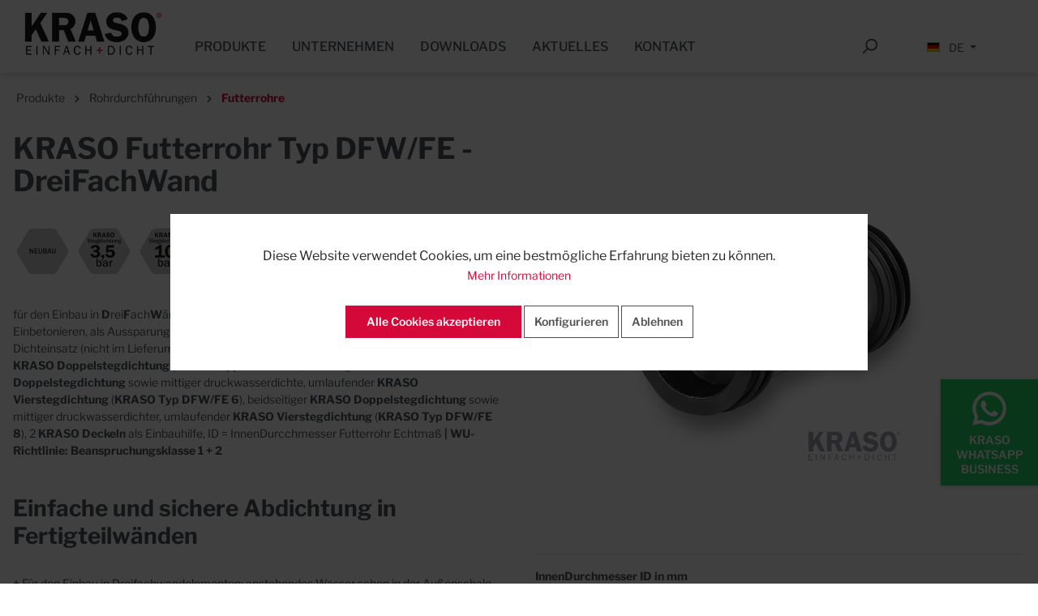

--- FILE ---
content_type: text/html; charset=UTF-8
request_url: https://www.kraso.de/kraso-futterrohr-typ-dfw-fe-dreifachwand/KDFWFE4100200
body_size: 26565
content:

<!DOCTYPE html>

<html lang="de-DE"
      itemscope="itemscope"
      itemtype="https://schema.org/WebPage">

                            
    <head>
                                        <meta charset="utf-8">
            
            <script type="text/javascript">
            let gtmIsTrackingProductClicks = Boolean(),
                gtmContainerId = 'GTM-NDSG4PCG',
                hasSWConsentSupport = Boolean(Number(1));
            window.wbmScriptIsSet = false;
            window.dataLayer = window.dataLayer || [];
            window.dataLayer.push({"event":"user","id":null});
        </script>
        <script type="text/javascript">
            window.dataLayer.push({ ecommerce: null });
            window.dataLayer.push({"google_tag_params":{"ecomm_prodid":"KDFWFE4100200","ecomm_pagetype":"product"}});

            
            var onEventDataLayer = JSON.parse('{"event":"view_item","ecommerce":{"value":0.97,"items":[{"item_category":"Futterrohre","price":0.97,"item_brand":"Kraso","item_id":"KDFWFE4100200","item_name":"KRASO Futterrohr Typ DFW\/FE - DreiFachWand","item_variant":"Typ DFW 4;100;20"}],"currency":"EUR"}}');
                    </script>                <!-- WbmTagManagerAnalytics Head Snippet Start -->
        <script id="wbmTagManger" type="text/javascript">
            function getCookie(name) {
                var cookieMatch = document.cookie.match(name + '=(.*?)(;|$)');
                return cookieMatch && decodeURI(cookieMatch[1]);
            }

            var gtmCookieSet = getCookie('wbm-tagmanager-enabled');
            
            var googleTag = function(w,d,s,l,i){w[l]=w[l]||[];w[l].push({'gtm.start':new Date().getTime(),event:'gtm.js'});var f=d.getElementsByTagName(s)[0],j=d.createElement(s),dl=l!='dataLayer'?'&l='+l:'';j.async=true;j.src='https://www.googletagmanager.com/gtm.js?id='+i+dl+'';f.parentNode.insertBefore(j,f);};
            

            if (hasSWConsentSupport && gtmCookieSet === null) {
                window.wbmGoogleTagmanagerId = gtmContainerId;
                window.wbmScriptIsSet = false;
                window.googleTag = googleTag;
            } else {
                window.wbmScriptIsSet = true;
                googleTag(window, document, 'script', 'dataLayer', gtmContainerId);
                googleTag = null;
            }
        </script><!-- WbmTagManagerAnalytics Head Snippet End -->    
                            <meta name="viewport"
                      content="width=device-width, initial-scale=1, shrink-to-fit=no">
            
                                <meta name="author"
                      content=""/>
                <meta name="robots"
                      content="index,follow"/>
                <meta name="revisit-after"
                      content="15 days"/>
                <meta name="keywords"
                      content="KRASO Futterrohr Typ DFW/FE - DreiFachWand - Rohrdurchführung für Fertigteilwerke"/>
                <meta name="description"
                      content="KRASO Futterrohr Typ DFW/FE - DreiFachWand - Rohrdurchführung für Fertigteilwerke"/>
            
    <link rel="alternate"
          type="application/rss+xml"
          title="Blog Feed"
          href="/blog.rss" />

                <meta property="og:type"
          content="product"/>
    <meta property="og:site_name"
          content="KRASO"/>
    <meta property="og:url"
          content="https://www.kraso.de/kraso-futterrohr-typ-dfw-fe-dreifachwand/KDFWFE4100200"/>
    <meta property="og:title"
          content="KRASO Futterrohr Typ DFW/FE - DreiFachWand -"/>

    <meta property="og:description"
          content="KRASO Futterrohr Typ DFW/FE - DreiFachWand - Rohrdurchführung für Fertigteilwerke"/>
    <meta property="og:image"
          content="https://www.kraso.de/media/18/59/86/1738681659/5_23_IMG_DE_2_KDFWFE4_1.jpg"/>

            <meta property="product:brand"
              content="Kraso"/>
    
                        <meta property="product:price:amount"
          content="0.97"/>
    <meta property="product:price:currency"
          content="EUR"/>
    <meta property="product:product_link"
          content="https://www.kraso.de/kraso-futterrohr-typ-dfw-fe-dreifachwand/KDFWFE4100200"/>

    <meta name="twitter:card"
          content="product"/>
    <meta name="twitter:site"
          content="KRASO"/>
    <meta name="twitter:title"
          content="KRASO Futterrohr Typ DFW/FE - DreiFachWand -"/>
    <meta name="twitter:description"
          content="KRASO Futterrohr Typ DFW/FE - DreiFachWand - Rohrdurchführung für Fertigteilwerke"/>
    <meta name="twitter:image"
          content="https://www.kraso.de/media/18/59/86/1738681659/5_23_IMG_DE_2_KDFWFE4_1.jpg"/>

                                <meta itemprop="copyrightHolder"
                      content="KRASO"/>
                <meta itemprop="copyrightYear"
                      content=""/>
                <meta itemprop="isFamilyFriendly"
                      content="false"/>
                <meta itemprop="image"
                      content="https://www.kraso.de/media/5f/09/20/1600769769/kraso-logo-web.png"/>
            
    
                                                
                    <link rel="shortcut icon"
                  href="https://www.kraso.de/media/e0/fc/52/1612350762/KRASO_Favicon_32x32px.jpg">
        
                                <link rel="apple-touch-icon"
                  sizes="180x180"
                  href="https://www.kraso.de/media/5f/09/20/1600769769/kraso-logo-web.png">
                    
            
    
    <link rel="canonical" href="https://www.kraso.de/kraso-futterrohr-typ-dfw-fe-dreifachwand/KDFWFE4100200" />

                    <title itemprop="name">KRASO Futterrohr Typ DFW/FE - DreiFachWand -</title>
        
                                                                            <link rel="stylesheet"
                      href="https://www.kraso.de/theme/c41ad3a07449a695473c53c91df3dac8/css/all.css?1767797608">
                                    

    
            <link rel="stylesheet" href="https://www.kraso.de/bundles/moorlfoundation/storefront/css/animate.css?1763541518">
    
    
            <style>
            :root {
                --moorl-advanced-search-width: 600px;
            }
        </style>
    
                        <script>
        window.features = {"V6_5_0_0":true,"v6.5.0.0":true,"V6_6_0_0":false,"v6.6.0.0":false};
    </script>
        
                                                    
                            
            
                
                                    <script>
                    window.useDefaultCookieConsent = true;
                </script>
                    
                                <script>
                window.activeNavigationId = '88c83c3089ee4c66949e0dcf2d8cf5fa';
                window.router = {
                    'frontend.cart.offcanvas': '/checkout/offcanvas',
                    'frontend.cookie.offcanvas': '/cookie/offcanvas',
                    'frontend.checkout.finish.page': '/checkout/finish',
                    'frontend.checkout.info': '/widgets/checkout/info',
                    'frontend.menu.offcanvas': '/widgets/menu/offcanvas',
                    'frontend.cms.page': '/widgets/cms',
                    'frontend.cms.navigation.page': '/widgets/cms/navigation',
                    'frontend.account.addressbook': '/widgets/account/address-book',
                    'frontend.country.country-data': '/country/country-state-data',
                    };
                window.salesChannelId = '8bb49151b38e48d4a907c745fdaf15f2';
            </script>
        
                                <script>
                
                window.breakpoints = {"xs":0,"sm":576,"md":768,"lg":992,"xl":1200};
            </script>
        
        
                        
                                                        <script type="text/javascript" src="https://www.kraso.de/theme/c41ad3a07449a695473c53c91df3dac8/js/all.js?1767797608" defer></script>
                                        </head>

    <body class="is-ctl-product is-act-index">

                                        <noscript>
                <iframe src="https://www.googletagmanager.com/ns.html?id=GTM-NDSG4PCG"
                        height="0" width="0" style="display:none;visibility:hidden"></iframe>
            </noscript>
                            <noscript class="noscript-main">
                
    <div role="alert"
         class="alert alert-info alert-has-icon">
                                                                        
                                                                                                                                                            <span class="icon icon-info">
                        <svg xmlns="http://www.w3.org/2000/svg" xmlns:xlink="http://www.w3.org/1999/xlink" width="24" height="24" viewBox="0 0 24 24"><defs><path d="M12 7c.5523 0 1 .4477 1 1s-.4477 1-1 1-1-.4477-1-1 .4477-1 1-1zm1 9c0 .5523-.4477 1-1 1s-1-.4477-1-1v-5c0-.5523.4477-1 1-1s1 .4477 1 1v5zm11-4c0 6.6274-5.3726 12-12 12S0 18.6274 0 12 5.3726 0 12 0s12 5.3726 12 12zM12 2C6.4772 2 2 6.4772 2 12s4.4772 10 10 10 10-4.4772 10-10S17.5228 2 12 2z" id="icons-default-info" /></defs><use xlink:href="#icons-default-info" fill="#758CA3" fill-rule="evenodd" /></svg>
        </span>
                                                        
                                    
                    <div class="alert-content-container">
                                                    
                                    <div class="alert-content">
                                                    Um unseren Shop in vollem Umfang nutzen zu können, empfehlen wir Ihnen Javascript in Ihrem Browser zu aktivieren.
                                            </div>
                
                                                                </div>
            </div>
            </noscript>
        

                
                <header class="header-main">
                	                    <div class="container">
                            
    
<!-- BUTTON -->
<button class="canvas-trigger btn btn-primary" type="button" data-toggle="canvas" data-target="#whatsapp" aria-expanded="false" aria-controls="bs-canvas-right">

    <svg xmlns="http://www.w3.org/2000/svg" x="0px" y="0px" width="70" height="70" viewBox="0 0 24 24"
         style="fill:#FFFFFF;">
        <path d="M 12.011719 2 C 6.5057187 2 2.0234844 6.478375 2.0214844 11.984375 C 2.0204844 13.744375 2.4814687 15.462563 3.3554688 16.976562 L 2 22 L 7.2324219 20.763672 C 8.6914219 21.559672 10.333859 21.977516 12.005859 21.978516 L 12.009766 21.978516 C 17.514766 21.978516 21.995047 17.499141 21.998047 11.994141 C 22.000047 9.3251406 20.962172 6.8157344 19.076172 4.9277344 C 17.190172 3.0407344 14.683719 2.001 12.011719 2 z M 12.009766 4 C 14.145766 4.001 16.153109 4.8337969 17.662109 6.3417969 C 19.171109 7.8517969 20.000047 9.8581875 19.998047 11.992188 C 19.996047 16.396187 16.413812 19.978516 12.007812 19.978516 C 10.674812 19.977516 9.3544062 19.642812 8.1914062 19.007812 L 7.5175781 18.640625 L 6.7734375 18.816406 L 4.8046875 19.28125 L 5.2851562 17.496094 L 5.5019531 16.695312 L 5.0878906 15.976562 C 4.3898906 14.768562 4.0204844 13.387375 4.0214844 11.984375 C 4.0234844 7.582375 7.6067656 4 12.009766 4 z M 8.4765625 7.375 C 8.3095625 7.375 8.0395469 7.4375 7.8105469 7.6875 C 7.5815469 7.9365 6.9355469 8.5395781 6.9355469 9.7675781 C 6.9355469 10.995578 7.8300781 12.182609 7.9550781 12.349609 C 8.0790781 12.515609 9.68175 15.115234 12.21875 16.115234 C 14.32675 16.946234 14.754891 16.782234 15.212891 16.740234 C 15.670891 16.699234 16.690438 16.137687 16.898438 15.554688 C 17.106437 14.971687 17.106922 14.470187 17.044922 14.367188 C 16.982922 14.263188 16.816406 14.201172 16.566406 14.076172 C 16.317406 13.951172 15.090328 13.348625 14.861328 13.265625 C 14.632328 13.182625 14.464828 13.140625 14.298828 13.390625 C 14.132828 13.640625 13.655766 14.201187 13.509766 14.367188 C 13.363766 14.534188 13.21875 14.556641 12.96875 14.431641 C 12.71875 14.305641 11.914938 14.041406 10.960938 13.191406 C 10.218937 12.530406 9.7182656 11.714844 9.5722656 11.464844 C 9.4272656 11.215844 9.5585938 11.079078 9.6835938 10.955078 C 9.7955938 10.843078 9.9316406 10.663578 10.056641 10.517578 C 10.180641 10.371578 10.223641 10.267562 10.306641 10.101562 C 10.389641 9.9355625 10.347156 9.7890625 10.285156 9.6640625 C 10.223156 9.5390625 9.737625 8.3065 9.515625 7.8125 C 9.328625 7.3975 9.131125 7.3878594 8.953125 7.3808594 C 8.808125 7.3748594 8.6425625 7.375 8.4765625 7.375 z"></path>
    </svg>

    <span>
        KRASO WHATSAPP BUSINESS
    </span>

</button>


<div id="whatsapp" class="bs-canvas bs-canvas-right position-fixed bg-white border-light border-left border-left-3 h-100">

    <header class="bs-canvas-header p-3 overflow-auto">
        <button type="button" class="bs-canvas-close float-left close" aria-label="Close" aria-expanded="false"><span aria-hidden="true" class="text-dark">&times;</span></button>

        <img src="https://www.kraso.de/media/5f/09/20/1600769769/kraso-logo-web.png"
             alt="Zur Startseite gehen"
             class="img-fluid aside-logo"/>

    </header>

    <div class="bs-canvas-content px-3 py-5">

        <h4 class="headline">Willkommen beim KRASO Profi Chat</h4>
        <p>Unsere Experten freuen sich auf Ihre Fragen.<br>Mo.-Do.: 07:00 bis 17:00 Uhr<br> und Fr.: 07:00 bis 15:30 Uhr</p>

        <div class="whatsapp-teaser">
            <span class="wa-logo">
               <svg xmlns="http://www.w3.org/2000/svg" x="0px" y="0px" width="90" height="90" viewBox="0 0 24 24"
                    style="fill:#FFFFFF;">
                <path d="M 12.011719 2 C 6.5057187 2 2.0234844 6.478375 2.0214844 11.984375 C 2.0204844 13.744375 2.4814687 15.462563 3.3554688 16.976562 L 2 22 L 7.2324219 20.763672 C 8.6914219 21.559672 10.333859 21.977516 12.005859 21.978516 L 12.009766 21.978516 C 17.514766 21.978516 21.995047 17.499141 21.998047 11.994141 C 22.000047 9.3251406 20.962172 6.8157344 19.076172 4.9277344 C 17.190172 3.0407344 14.683719 2.001 12.011719 2 z M 12.009766 4 C 14.145766 4.001 16.153109 4.8337969 17.662109 6.3417969 C 19.171109 7.8517969 20.000047 9.8581875 19.998047 11.992188 C 19.996047 16.396187 16.413812 19.978516 12.007812 19.978516 C 10.674812 19.977516 9.3544062 19.642812 8.1914062 19.007812 L 7.5175781 18.640625 L 6.7734375 18.816406 L 4.8046875 19.28125 L 5.2851562 17.496094 L 5.5019531 16.695312 L 5.0878906 15.976562 C 4.3898906 14.768562 4.0204844 13.387375 4.0214844 11.984375 C 4.0234844 7.582375 7.6067656 4 12.009766 4 z M 8.4765625 7.375 C 8.3095625 7.375 8.0395469 7.4375 7.8105469 7.6875 C 7.5815469 7.9365 6.9355469 8.5395781 6.9355469 9.7675781 C 6.9355469 10.995578 7.8300781 12.182609 7.9550781 12.349609 C 8.0790781 12.515609 9.68175 15.115234 12.21875 16.115234 C 14.32675 16.946234 14.754891 16.782234 15.212891 16.740234 C 15.670891 16.699234 16.690438 16.137687 16.898438 15.554688 C 17.106437 14.971687 17.106922 14.470187 17.044922 14.367188 C 16.982922 14.263188 16.816406 14.201172 16.566406 14.076172 C 16.317406 13.951172 15.090328 13.348625 14.861328 13.265625 C 14.632328 13.182625 14.464828 13.140625 14.298828 13.390625 C 14.132828 13.640625 13.655766 14.201187 13.509766 14.367188 C 13.363766 14.534188 13.21875 14.556641 12.96875 14.431641 C 12.71875 14.305641 11.914938 14.041406 10.960938 13.191406 C 10.218937 12.530406 9.7182656 11.714844 9.5722656 11.464844 C 9.4272656 11.215844 9.5585938 11.079078 9.6835938 10.955078 C 9.7955938 10.843078 9.9316406 10.663578 10.056641 10.517578 C 10.180641 10.371578 10.223641 10.267562 10.306641 10.101562 C 10.389641 9.9355625 10.347156 9.7890625 10.285156 9.6640625 C 10.223156 9.5390625 9.737625 8.3065 9.515625 7.8125 C 9.328625 7.3975 9.131125 7.3878594 8.953125 7.3808594 C 8.808125 7.3748594 8.6425625 7.375 8.4765625 7.375 z"></path>
            </svg>
            </span>
            <span class="headline">
                KRASO WHATSAPP BUSINESS
            </span>
            <br>
            <div class="d-none d-lg-block">Kontaktiere uns unter folgender Nummer:</div>
            <div class="d-block d-lg-none">Klicke auf die folgende Nummer, um uns zu kontaktieren:</div>
            <a target="_blank" href="https://wa.me/4928729535888">+49  2872 95 35 888</a>
        </div>

        <div class="qr-code">
            <img class="img-fluid" src="https://www.kraso.de/bundles/krasotheme/img/kraso-whatsapp.jpg?1767797609">
        </div>


    </div>
</div>

    	<div class="row justify-content-center align-items-end header-row">
					<div class="col-5 col-sm-4 col-lg-2 header-logo-col">
				    <div class="header-logo-main">
                    <a class="header-logo-main-link"
               href="/"
               title="Zur Startseite gehen">
                                    <picture class="header-logo-picture">
                                                                                
                                                                            
                                                                                    <img src="https://www.kraso.de/media/5f/09/20/1600769769/kraso-logo-web.png"
                                     alt="Zur Startseite gehen"
                                     class="img-fluid header-logo-main-img"/>
                                                                        </picture>
                            </a>
            </div>
			</div>
						
					<div class="col-12 header-actions-col" style="position:absolute; top: 15px;">
				<div class="row no-gutters">
											<div class="col d-sm-none">
							<div class="menu-button">
																	<button class="btn nav-main-toggle-btn header-actions-btn"
											type="button"
											data-offcanvas-menu="true"
											aria-label="Menü">
																					                                                                                                        <span class="icon icon-stack">
                        <svg xmlns="http://www.w3.org/2000/svg" xmlns:xlink="http://www.w3.org/1999/xlink" width="24" height="24" viewBox="0 0 24 24"><defs><path d="M3 13c-.5523 0-1-.4477-1-1s.4477-1 1-1h18c.5523 0 1 .4477 1 1s-.4477 1-1 1H3zm0-7c-.5523 0-1-.4477-1-1s.4477-1 1-1h18c.5523 0 1 .4477 1 1s-.4477 1-1 1H3zm0 14c-.5523 0-1-.4477-1-1s.4477-1 1-1h18c.5523 0 1 .4477 1 1s-.4477 1-1 1H3z" id="icons-default-stack" /></defs><use xlink:href="#icons-default-stack" fill="#758CA3" fill-rule="evenodd" /></svg>
        </span>
    																			</button>
															</div>
						</div>
					

				</div>
			</div>
		
						<div class="col-12 col-lg-10 header-nav">
									<div class="nav-main" style="display: inline-block; width: 100%;">
																				
    <div class="main-navigation"
         id="mainNavigation"
         data-flyout-menu="true">
                                            <nav class="nav main-navigation-menu"
                        itemscope="itemscope"
                        itemtype="http://schema.org/SiteNavigationElement">
                                                
                                                                                                                                                    
                                                                                                            <a class="nav-link main-navigation-link"
                                           href="https://www.kraso.de/produkte/"
                                           itemprop="url"
                                                                                            data-flyout-menu-trigger="b38fa39a54594d33965bb08fabaad568"
                                                                                       title="Produkte">
                                            <div class="main-navigation-link-text">
                                                <span itemprop="name">Produkte</span>
                                            </div>
                                        </a>
                                                                                                                                                                                                
                                                                                                            <a class="nav-link main-navigation-link"
                                           href="https://www.kraso.de/unternehmen/"
                                           itemprop="url"
                                                                                            data-flyout-menu-trigger="d60002ba9f264d08b8a24e53527b90af"
                                                                                       title="Unternehmen">
                                            <div class="main-navigation-link-text">
                                                <span itemprop="name">Unternehmen</span>
                                            </div>
                                        </a>
                                                                                                                                                                                                
                                                                                                            <a class="nav-link main-navigation-link"
                                           href="https://www.kraso.de/downloads/"
                                           itemprop="url"
                                                                                       title="Downloads">
                                            <div class="main-navigation-link-text">
                                                <span itemprop="name">Downloads</span>
                                            </div>
                                        </a>
                                                                                                                                                                                                
                                                                                                            <a class="nav-link main-navigation-link"
                                           href="https://www.kraso.de/aktuelles/"
                                           itemprop="url"
                                                                                            data-flyout-menu-trigger="aad1b4e38c5049ec85e161ebd9324dc0"
                                                                                       title="Aktuelles">
                                            <div class="main-navigation-link-text">
                                                <span itemprop="name">Aktuelles</span>
                                            </div>
                                        </a>
                                                                                                                                                                                                
                                                                                                            <a class="nav-link main-navigation-link"
                                           href="https://www.kraso.de/kontakt/"
                                           itemprop="url"
                                                                                            data-flyout-menu-trigger="db675eb341c04c73beda59b5e5e4f04e"
                                                                                       title="Kontakt">
                                            <div class="main-navigation-link-text">
                                                <span itemprop="name">Kontakt</span>
                                            </div>
                                        </a>
                                                                                                                                            </nav>
                        
                                                                                                                                                                                                                                                                                                                            
                                                <div class="navigation-flyouts">
                                                                                                                                                                <div class="navigation-flyout"
                                             data-flyout-menu-id="b38fa39a54594d33965bb08fabaad568">
                                            <div class="container">
                                                                                                                        <div class="row navigation-flyout-bar">
                            <div class="col">
                    <div class="navigation-flyout-category-link">
                                                                                    <a class="nav-link"
                                   href="https://www.kraso.de/produkte/"
                                   itemprop="url"
                                   title="Produkte">
                                                                            Zur Kategorie Produkte
                                                                                                                                                <span class="icon icon-arrow-right icon-primary">
                        <svg xmlns="http://www.w3.org/2000/svg" xmlns:xlink="http://www.w3.org/1999/xlink" width="16" height="16" viewBox="0 0 16 16"><defs><path id="icons-solid-arrow-right" d="M6.7071 6.2929c-.3905-.3905-1.0237-.3905-1.4142 0-.3905.3905-.3905 1.0237 0 1.4142l3 3c.3905.3905 1.0237.3905 1.4142 0l3-3c.3905-.3905.3905-1.0237 0-1.4142-.3905-.3905-1.0237-.3905-1.4142 0L9 8.5858l-2.2929-2.293z" /></defs><use transform="rotate(-90 9 8.5)" xlink:href="#icons-solid-arrow-right" fill="#758CA3" fill-rule="evenodd" /></svg>
        </span>
                                                                        </a>
                                                                        </div>
                </div>
            
                            <div class="col-auto">
                    <div class="navigation-flyout-close js-close-flyout-menu">
                                                                                                                                                                                            <span class="icon icon-x">
                        <svg xmlns="http://www.w3.org/2000/svg" xmlns:xlink="http://www.w3.org/1999/xlink" width="24" height="24" viewBox="0 0 24 24"><defs><path d="m10.5858 12-7.293-7.2929c-.3904-.3905-.3904-1.0237 0-1.4142.3906-.3905 1.0238-.3905 1.4143 0L12 10.5858l7.2929-7.293c.3905-.3904 1.0237-.3904 1.4142 0 .3905.3906.3905 1.0238 0 1.4143L13.4142 12l7.293 7.2929c.3904.3905.3904 1.0237 0 1.4142-.3906.3905-1.0238.3905-1.4143 0L12 13.4142l-7.2929 7.293c-.3905.3904-1.0237.3904-1.4142 0-.3905-.3906-.3905-1.0238 0-1.4143L10.5858 12z" id="icons-default-x" /></defs><use xlink:href="#icons-default-x" fill="#758CA3" fill-rule="evenodd" /></svg>
        </span>
                                                                            </div>
                </div>
                    </div>
    
            <div class="row navigation-flyout-content">
                            <div class="col">
                    <div class="navigation-flyout-categories">
                                                        
                    
    
    <div class="row navigation-flyout-categories is-level-0">
                                            
                            <div class="col-3 navigation-flyout-col">
                                                                        <a class="nav-item nav-link navigation-flyout-link is-level-0"
                               href="https://www.kraso.de/produkte/dichteinsaetze/"
                               itemprop="url"
                                                              title="Dichteinsätze">
                                <span itemprop="name">Dichteinsätze</span>
                            </a>
                                            
                                                                            
        
    
    <div class="navigation-flyout-categories is-level-1">
                                            
                            <div class="navigation-flyout-col">
                                                                        <a class="nav-item nav-link navigation-flyout-link is-level-1"
                               href="https://www.kraso.de/produkte/dichteinsaetze/loesungen-fuer-weisse-wanne/"
                               itemprop="url"
                                                              title="Lösungen für Weiße Wanne">
                                <span itemprop="name">Lösungen für Weiße Wanne</span>
                            </a>
                                            
                                                                            
        
    
    <div class="navigation-flyout-categories is-level-2">
            </div>
                                                            </div>
                                                        
                            <div class="navigation-flyout-col">
                                                                        <a class="nav-item nav-link navigation-flyout-link is-level-1"
                               href="https://www.kraso.de/produkte/dichteinsaetze/loesungen-fuer-schwarze-wanne/"
                               itemprop="url"
                                                              title="Lösungen für Schwarze Wanne">
                                <span itemprop="name">Lösungen für Schwarze Wanne</span>
                            </a>
                                            
                                                                            
        
    
    <div class="navigation-flyout-categories is-level-2">
            </div>
                                                            </div>
                                                        
                            <div class="navigation-flyout-col">
                                                                        <a class="nav-item nav-link navigation-flyout-link is-level-1"
                               href="https://www.kraso.de/produkte/dichteinsaetze/dichteinsatz-konfigurator/"
                               itemprop="url"
                                                              title="Dichteinsatz Konfigurator">
                                <span itemprop="name">Dichteinsatz Konfigurator</span>
                            </a>
                                            
                                                                            
        
    
    <div class="navigation-flyout-categories is-level-2">
            </div>
                                                            </div>
                        </div>
                                                            </div>
                                                        
                            <div class="col-3 navigation-flyout-col">
                                                                        <a class="nav-item nav-link navigation-flyout-link is-level-0"
                               href="https://www.kraso.de/produkte/hauseinfuehrungen/"
                               itemprop="url"
                                                              title="Hauseinführungen">
                                <span itemprop="name">Hauseinführungen</span>
                            </a>
                                            
                                                                            
        
    
    <div class="navigation-flyout-categories is-level-1">
                                            
                            <div class="navigation-flyout-col">
                                                                        <a class="nav-item nav-link navigation-flyout-link is-level-1"
                               href="https://www.kraso.de/produkte/hauseinfuehrungen/boden/"
                               itemprop="url"
                                                              title="Boden">
                                <span itemprop="name">Boden</span>
                            </a>
                                            
                                                                            
        
    
    <div class="navigation-flyout-categories is-level-2">
            </div>
                                                            </div>
                                                        
                            <div class="navigation-flyout-col">
                                                                        <a class="nav-item nav-link navigation-flyout-link is-level-1"
                               href="https://www.kraso.de/produkte/hauseinfuehrungen/wand/"
                               itemprop="url"
                                                              title="Wand">
                                <span itemprop="name">Wand</span>
                            </a>
                                            
                                                                            
        
    
    <div class="navigation-flyout-categories is-level-2">
            </div>
                                                            </div>
                                                        
                            <div class="navigation-flyout-col">
                                                                        <a class="nav-item nav-link navigation-flyout-link is-level-1"
                               href="https://www.kraso.de/produkte/hauseinfuehrungen/zubehoer/"
                               itemprop="url"
                                                              title="Zubehör">
                                <span itemprop="name">Zubehör</span>
                            </a>
                                            
                                                                            
        
    
    <div class="navigation-flyout-categories is-level-2">
            </div>
                                                            </div>
                        </div>
                                                            </div>
                                                        
                            <div class="col-3 navigation-flyout-col">
                                                                        <a class="nav-item nav-link navigation-flyout-link is-level-0"
                               href="https://www.kraso.de/produkte/hausausfuehrungen/"
                               itemprop="url"
                                                              title="Hausausführungen">
                                <span itemprop="name">Hausausführungen</span>
                            </a>
                                            
                                                                            
        
    
    <div class="navigation-flyout-categories is-level-1">
                                            
                            <div class="navigation-flyout-col">
                                                                        <a class="nav-item nav-link navigation-flyout-link is-level-1"
                               href="https://www.kraso.de/produkte/hausausfuehrungen/boden/"
                               itemprop="url"
                                                              title="Boden">
                                <span itemprop="name">Boden</span>
                            </a>
                                            
                                                                            
        
    
    <div class="navigation-flyout-categories is-level-2">
            </div>
                                                            </div>
                                                        
                            <div class="navigation-flyout-col">
                                                                        <a class="nav-item nav-link navigation-flyout-link is-level-1"
                               href="https://www.kraso.de/produkte/hausausfuehrungen/wand/"
                               itemprop="url"
                                                              title="Wand">
                                <span itemprop="name">Wand</span>
                            </a>
                                            
                                                                            
        
    
    <div class="navigation-flyout-categories is-level-2">
            </div>
                                                            </div>
                                                        
                            <div class="navigation-flyout-col">
                                                                        <a class="nav-item nav-link navigation-flyout-link is-level-1"
                               href="https://www.kraso.de/produkte/hausausfuehrungen/zubehoer/"
                               itemprop="url"
                                                              title="Zubehör">
                                <span itemprop="name">Zubehör</span>
                            </a>
                                            
                                                                            
        
    
    <div class="navigation-flyout-categories is-level-2">
            </div>
                                                            </div>
                        </div>
                                                            </div>
                                                        
                            <div class="col-3 navigation-flyout-col">
                                                                        <a class="nav-item nav-link navigation-flyout-link is-level-0"
                               href="https://www.kraso.de/produkte/kabeldurchfuehrungen/"
                               itemprop="url"
                                                              title="Kabeldurchführungen">
                                <span itemprop="name">Kabeldurchführungen</span>
                            </a>
                                            
                                                                            
        
    
    <div class="navigation-flyout-categories is-level-1">
                                            
                            <div class="navigation-flyout-col">
                                                                        <a class="nav-item nav-link navigation-flyout-link is-level-1"
                               href="https://www.kraso.de/produkte/kabeldurchfuehrungen/boden/"
                               itemprop="url"
                                                              title="Boden">
                                <span itemprop="name">Boden</span>
                            </a>
                                            
                                                                            
        
    
    <div class="navigation-flyout-categories is-level-2">
            </div>
                                                            </div>
                                                        
                            <div class="navigation-flyout-col">
                                                                        <a class="nav-item nav-link navigation-flyout-link is-level-1"
                               href="https://www.kraso.de/produkte/kabeldurchfuehrungen/wand/"
                               itemprop="url"
                                                              title="Wand">
                                <span itemprop="name">Wand</span>
                            </a>
                                            
                                                                            
        
    
    <div class="navigation-flyout-categories is-level-2">
            </div>
                                                            </div>
                                                        
                            <div class="navigation-flyout-col">
                                                                        <a class="nav-item nav-link navigation-flyout-link is-level-1"
                               href="https://www.kraso.de/produkte/kabeldurchfuehrungen/dach/"
                               itemprop="url"
                                                              title="Dach">
                                <span itemprop="name">Dach</span>
                            </a>
                                            
                                                                            
        
    
    <div class="navigation-flyout-categories is-level-2">
            </div>
                                                            </div>
                                                        
                            <div class="navigation-flyout-col">
                                                                        <a class="nav-item nav-link navigation-flyout-link is-level-1"
                               href="https://www.kraso.de/produkte/kabeldurchfuehrungen/zubehoer/"
                               itemprop="url"
                                                              title="Zubehör">
                                <span itemprop="name">Zubehör</span>
                            </a>
                                            
                                                                            
        
    
    <div class="navigation-flyout-categories is-level-2">
            </div>
                                                            </div>
                        </div>
                                                            </div>
                                                        
                            <div class="col-3 navigation-flyout-col">
                                                                        <a class="nav-item nav-link navigation-flyout-link is-level-0 active"
                               href="https://www.kraso.de/produkte/rohrdurchfuehrungen/"
                               itemprop="url"
                                                              title="Rohrdurchführungen">
                                <span itemprop="name">Rohrdurchführungen</span>
                            </a>
                                            
                                                                            
        
    
    <div class="navigation-flyout-categories is-level-1">
                                            
                            <div class="navigation-flyout-col">
                                                                        <a class="nav-item nav-link navigation-flyout-link is-level-1"
                               href="https://www.kraso.de/produkte/rohrdurchfuehrungen/boden-und-wanddurchfuehrungen/"
                               itemprop="url"
                                                              title="Boden- und Wanddurchführungen">
                                <span itemprop="name">Boden- und Wanddurchführungen</span>
                            </a>
                                            
                                                                            
        
    
    <div class="navigation-flyout-categories is-level-2">
            </div>
                                                            </div>
                                                        
                            <div class="navigation-flyout-col">
                                                                        <a class="nav-item nav-link navigation-flyout-link is-level-1"
                               href="https://www.kraso.de/produkte/rohrdurchfuehrungen/ablaeufe/"
                               itemprop="url"
                                                              title="Abläufe">
                                <span itemprop="name">Abläufe</span>
                            </a>
                                            
                                                                            
        
    
    <div class="navigation-flyout-categories is-level-2">
            </div>
                                                            </div>
                                                        
                            <div class="navigation-flyout-col">
                                                                        <a class="nav-item nav-link navigation-flyout-link is-level-1 active"
                               href="https://www.kraso.de/produkte/rohrdurchfuehrungen/futterrohre/"
                               itemprop="url"
                                                              title="Futterrohre">
                                <span itemprop="name">Futterrohre</span>
                            </a>
                                            
                                                                            
        
    
    <div class="navigation-flyout-categories is-level-2">
            </div>
                                                            </div>
                                                        
                            <div class="navigation-flyout-col">
                                                                        <a class="nav-item nav-link navigation-flyout-link is-level-1"
                               href="https://www.kraso.de/produkte/rohrdurchfuehrungen/mauerkragen/"
                               itemprop="url"
                                                              title="Mauerkragen">
                                <span itemprop="name">Mauerkragen</span>
                            </a>
                                            
                                                                            
        
    
    <div class="navigation-flyout-categories is-level-2">
            </div>
                                                            </div>
                        </div>
                                                            </div>
                                                        
                            <div class="col-3 navigation-flyout-col">
                                                                        <a class="nav-item nav-link navigation-flyout-link is-level-0"
                               href="https://www.kraso.de/produkte/fbv-loesungen/"
                               itemprop="url"
                                                              title="FBV-Lösungen">
                                <span itemprop="name">FBV-Lösungen</span>
                            </a>
                                            
                                                                            
        
    
    <div class="navigation-flyout-categories is-level-1">
                                            
                            <div class="navigation-flyout-col">
                                                                        <a class="nav-item nav-link navigation-flyout-link is-level-1"
                               href="https://www.kraso.de/produkte/fbv-loesungen/boden/"
                               itemprop="url"
                                                              title="Boden">
                                <span itemprop="name">Boden</span>
                            </a>
                                            
                                                                            
        
    
    <div class="navigation-flyout-categories is-level-2">
            </div>
                                                            </div>
                                                        
                            <div class="navigation-flyout-col">
                                                                        <a class="nav-item nav-link navigation-flyout-link is-level-1"
                               href="https://www.kraso.de/produkte/fbv-loesungen/wand/"
                               itemprop="url"
                                                              title="Wand">
                                <span itemprop="name">Wand</span>
                            </a>
                                            
                                                                            
        
    
    <div class="navigation-flyout-categories is-level-2">
            </div>
                                                            </div>
                                                        
                            <div class="navigation-flyout-col">
                                                                        <a class="nav-item nav-link navigation-flyout-link is-level-1"
                               href="https://www.kraso.de/produkte/fbv-loesungen/beton/"
                               itemprop="url"
                                                              title="Beton">
                                <span itemprop="name">Beton</span>
                            </a>
                                            
                                                                            
        
    
    <div class="navigation-flyout-categories is-level-2">
            </div>
                                                            </div>
                        </div>
                                                            </div>
                                                        
                            <div class="col-3 navigation-flyout-col">
                                                                        <a class="nav-item nav-link navigation-flyout-link is-level-0"
                               href="https://www.kraso.de/produkte/pumpensuempfe/"
                               itemprop="url"
                                                              title="Pumpensümpfe">
                                <span itemprop="name">Pumpensümpfe</span>
                            </a>
                                            
                                                                            
        
    
    <div class="navigation-flyout-categories is-level-1">
                                            
                            <div class="navigation-flyout-col">
                                                                        <a class="nav-item nav-link navigation-flyout-link is-level-1"
                               href="https://www.kraso.de/produkte/pumpensuempfe/beton/"
                               itemprop="url"
                                                              title="Beton">
                                <span itemprop="name">Beton</span>
                            </a>
                                            
                                                                            
        
    
    <div class="navigation-flyout-categories is-level-2">
            </div>
                                                            </div>
                                                        
                            <div class="navigation-flyout-col">
                                                                        <a class="nav-item nav-link navigation-flyout-link is-level-1"
                               href="https://www.kraso.de/produkte/pumpensuempfe/kunststoff/"
                               itemprop="url"
                                                              title="Kunststoff">
                                <span itemprop="name">Kunststoff</span>
                            </a>
                                            
                                                                            
        
    
    <div class="navigation-flyout-categories is-level-2">
            </div>
                                                            </div>
                                                        
                            <div class="navigation-flyout-col">
                                                                        <a class="nav-item nav-link navigation-flyout-link is-level-1"
                               href="https://www.kraso.de/produkte/pumpensuempfe/abdeckungen/"
                               itemprop="url"
                                                              title="Abdeckungen">
                                <span itemprop="name">Abdeckungen</span>
                            </a>
                                            
                                                                            
        
    
    <div class="navigation-flyout-categories is-level-2">
            </div>
                                                            </div>
                        </div>
                                                            </div>
                                                        
                            <div class="col-3 navigation-flyout-col">
                                                                        <a class="nav-item nav-link navigation-flyout-link is-level-0"
                               href="https://www.kraso.de/produkte/krasoflex-fugenabdichtungen/"
                               itemprop="url"
                                                              title="KRASOflex Fugenabdichtungen">
                                <span itemprop="name">KRASOflex Fugenabdichtungen</span>
                            </a>
                                            
                                                                            
        
    
    <div class="navigation-flyout-categories is-level-1">
                                            
                            <div class="navigation-flyout-col">
                                                                        <a class="nav-item nav-link navigation-flyout-link is-level-1"
                               href="https://www.kraso.de/produkte/krasoflex-fugenabdichtungen/arbeitsfugenbaender/"
                               itemprop="url"
                                                              title="Arbeitsfugenbänder">
                                <span itemprop="name">Arbeitsfugenbänder</span>
                            </a>
                                            
                                                                            
        
    
    <div class="navigation-flyout-categories is-level-2">
            </div>
                                                            </div>
                                                        
                            <div class="navigation-flyout-col">
                                                                        <a class="nav-item nav-link navigation-flyout-link is-level-1"
                               href="https://www.kraso.de/produkte/krasoflex-fugenabdichtungen/dehnungsfugenbaender/"
                               itemprop="url"
                                                              title="Dehnungsfugenbänder">
                                <span itemprop="name">Dehnungsfugenbänder</span>
                            </a>
                                            
                                                                            
        
    
    <div class="navigation-flyout-categories is-level-2">
            </div>
                                                            </div>
                                                        
                            <div class="navigation-flyout-col">
                                                                        <a class="nav-item nav-link navigation-flyout-link is-level-1"
                               href="https://www.kraso.de/produkte/krasoflex-fugenabdichtungen/sternrohre/"
                               itemprop="url"
                                                              title="Sternrohre">
                                <span itemprop="name">Sternrohre</span>
                            </a>
                                            
                                                                            
        
    
    <div class="navigation-flyout-categories is-level-2">
            </div>
                                                            </div>
                                                        
                            <div class="navigation-flyout-col">
                                                                        <a class="nav-item nav-link navigation-flyout-link is-level-1"
                               href="https://www.kraso.de/produkte/krasoflex-fugenabdichtungen/fugenblech-zvb/"
                               itemprop="url"
                                                              title="Fugenblech ZVB">
                                <span itemprop="name">Fugenblech ZVB</span>
                            </a>
                                            
                                                                            
        
    
    <div class="navigation-flyout-categories is-level-2">
            </div>
                                                            </div>
                                                        
                            <div class="navigation-flyout-col">
                                                                        <a class="nav-item nav-link navigation-flyout-link is-level-1"
                               href="https://www.kraso.de/produkte/krasoflex-fugenabdichtungen/formstuecke/"
                               itemprop="url"
                                                              title="Formstücke">
                                <span itemprop="name">Formstücke</span>
                            </a>
                                            
                                                                            
        
    
    <div class="navigation-flyout-categories is-level-2">
            </div>
                                                            </div>
                                                        
                            <div class="navigation-flyout-col">
                                                                        <a class="nav-item nav-link navigation-flyout-link is-level-1"
                               href="https://www.kraso.de/produkte/krasoflex-fugenabdichtungen/klemmkonstruktionen/"
                               itemprop="url"
                                                              title="Klemmkonstruktionen">
                                <span itemprop="name">Klemmkonstruktionen</span>
                            </a>
                                            
                                                                            
        
    
    <div class="navigation-flyout-categories is-level-2">
            </div>
                                                            </div>
                                                        
                            <div class="navigation-flyout-col">
                                                                        <a class="nav-item nav-link navigation-flyout-link is-level-1"
                               href="https://www.kraso.de/produkte/krasoflex-fugenabdichtungen/quellfugenbaender/"
                               itemprop="url"
                                                              title="Quellfugenbänder">
                                <span itemprop="name">Quellfugenbänder</span>
                            </a>
                                            
                                                                            
        
    
    <div class="navigation-flyout-categories is-level-2">
            </div>
                                                            </div>
                                                        
                            <div class="navigation-flyout-col">
                                                                        <a class="nav-item nav-link navigation-flyout-link is-level-1"
                               href="https://www.kraso.de/produkte/krasoflex-fugenabdichtungen/zubehoer/"
                               itemprop="url"
                                                              title="Zubehör">
                                <span itemprop="name">Zubehör</span>
                            </a>
                                            
                                                                            
        
    
    <div class="navigation-flyout-categories is-level-2">
            </div>
                                                            </div>
                        </div>
                                                            </div>
                                                        
                            <div class="col-3 navigation-flyout-col">
                                                                        <a class="nav-item nav-link navigation-flyout-link is-level-0"
                               href="https://www.kraso.de/produkte/sonderanfertigungen/"
                               itemprop="url"
                                                              title="Sonderanfertigungen">
                                <span itemprop="name">Sonderanfertigungen</span>
                            </a>
                                            
                                                                            
        
    
    <div class="navigation-flyout-categories is-level-1">
                                            
                            <div class="navigation-flyout-col">
                                                                        <a class="nav-item nav-link navigation-flyout-link is-level-1"
                               href="https://www.kraso.de/produkte/sonderanfertigungen/edelstahl/"
                               itemprop="url"
                                                              title="Edelstahl">
                                <span itemprop="name">Edelstahl</span>
                            </a>
                                            
                                                                            
        
    
    <div class="navigation-flyout-categories is-level-2">
            </div>
                                                            </div>
                                                        
                            <div class="navigation-flyout-col">
                                                                        <a class="nav-item nav-link navigation-flyout-link is-level-1"
                               href="https://www.kraso.de/produkte/sonderanfertigungen/kunststoff/"
                               itemprop="url"
                                                              title="Kunststoff">
                                <span itemprop="name">Kunststoff</span>
                            </a>
                                            
                                                                            
        
    
    <div class="navigation-flyout-categories is-level-2">
            </div>
                                                            </div>
                                                        
                            <div class="navigation-flyout-col">
                                                                        <a class="nav-item nav-link navigation-flyout-link is-level-1"
                               href="https://www.kraso.de/produkte/sonderanfertigungen/beton/"
                               itemprop="url"
                                                              title="Beton">
                                <span itemprop="name">Beton</span>
                            </a>
                                            
                                                                            
        
    
    <div class="navigation-flyout-categories is-level-2">
            </div>
                                                            </div>
                        </div>
                                                            </div>
                        </div>
                                            </div>
                </div>
            
                                                </div>
                                                                                                </div>
                                        </div>
                                                                                                                                                                                                            <div class="navigation-flyout"
                                             data-flyout-menu-id="d60002ba9f264d08b8a24e53527b90af">
                                            <div class="container">
                                                                                                                        <div class="row navigation-flyout-bar">
                            <div class="col">
                    <div class="navigation-flyout-category-link">
                                                                                    <a class="nav-link"
                                   href="https://www.kraso.de/unternehmen/"
                                   itemprop="url"
                                   title="Unternehmen">
                                                                            Zur Kategorie Unternehmen
                                                                                                                                                <span class="icon icon-arrow-right icon-primary">
                        <svg xmlns="http://www.w3.org/2000/svg" xmlns:xlink="http://www.w3.org/1999/xlink" width="16" height="16" viewBox="0 0 16 16"><use transform="rotate(-90 9 8.5)" xlink:href="#icons-solid-arrow-right" fill="#758CA3" fill-rule="evenodd" /></svg>
        </span>
                                                                        </a>
                                                                        </div>
                </div>
            
                            <div class="col-auto">
                    <div class="navigation-flyout-close js-close-flyout-menu">
                                                                                                                                                                                            <span class="icon icon-x">
                        <svg xmlns="http://www.w3.org/2000/svg" xmlns:xlink="http://www.w3.org/1999/xlink" width="24" height="24" viewBox="0 0 24 24"><use xlink:href="#icons-default-x" fill="#758CA3" fill-rule="evenodd" /></svg>
        </span>
                                                                            </div>
                </div>
                    </div>
    
            <div class="row navigation-flyout-content">
                            <div class="col">
                    <div class="navigation-flyout-categories">
                                                        
                    
    
    <div class="row navigation-flyout-categories is-level-0">
                                            
                            <div class="col-3 navigation-flyout-col">
                                                                        <a class="nav-item nav-link navigation-flyout-link is-level-0"
                               href="https://www.kraso.de/unternehmen/ansprechpartner/"
                               itemprop="url"
                                                              title="Ansprechpartner">
                                <span itemprop="name">Ansprechpartner</span>
                            </a>
                                            
                                                                            
        
    
    <div class="navigation-flyout-categories is-level-1">
                                            
                            <div class="navigation-flyout-col">
                                                                        <a class="nav-item nav-link navigation-flyout-link is-level-1"
                               href="https://www.kraso.de/unternehmen/ansprechpartner/"
                               itemprop="url"
                                                              title="Innendienst">
                                <span itemprop="name">Innendienst</span>
                            </a>
                                            
                                                                            
        
    
    <div class="navigation-flyout-categories is-level-2">
            </div>
                                                            </div>
                                                        
                            <div class="navigation-flyout-col">
                                                                        <a class="nav-item nav-link navigation-flyout-link is-level-1"
                               href="https://www.kraso.de/unternehmen/ansprechpartner/aussendienst/"
                               itemprop="url"
                                                              title="Außendienst">
                                <span itemprop="name">Außendienst</span>
                            </a>
                                            
                                                                            
        
    
    <div class="navigation-flyout-categories is-level-2">
            </div>
                                                            </div>
                        </div>
                                                            </div>
                                                        
                            <div class="col-3 navigation-flyout-col">
                                                                        <a class="nav-item nav-link navigation-flyout-link is-level-0"
                               href="https://www.kraso.de/unternehmen/historie/"
                               itemprop="url"
                                                              title="Historie">
                                <span itemprop="name">Historie</span>
                            </a>
                                            
                                                                            
        
    
    <div class="navigation-flyout-categories is-level-1">
            </div>
                                                            </div>
                                                        
                            <div class="col-3 navigation-flyout-col">
                                                                        <a class="nav-item nav-link navigation-flyout-link is-level-0"
                               href="https://www.kraso.de/unternehmen/mediathek/"
                               itemprop="url"
                                                              title="Mediathek">
                                <span itemprop="name">Mediathek</span>
                            </a>
                                            
                                                                            
        
    
    <div class="navigation-flyout-categories is-level-1">
            </div>
                                                            </div>
                                                        
                            <div class="col-3 navigation-flyout-col">
                                                                        <a class="nav-item nav-link navigation-flyout-link is-level-0"
                               href="https://www.kraso.de/unternehmen/faq-haeufige-fragen/"
                               itemprop="url"
                                                              title="FAQ (Häufige Fragen)">
                                <span itemprop="name">FAQ (Häufige Fragen)</span>
                            </a>
                                            
                                                                            
        
    
    <div class="navigation-flyout-categories is-level-1">
            </div>
                                                            </div>
                                                        
                            <div class="col-3 navigation-flyout-col">
                                                                        <a class="nav-item nav-link navigation-flyout-link is-level-0"
                               href="https://www.kraso.de/unternehmen/nachhaltigkeit/"
                               itemprop="url"
                                                              title="Nachhaltigkeit">
                                <span itemprop="name">Nachhaltigkeit</span>
                            </a>
                                            
                                                                            
        
    
    <div class="navigation-flyout-categories is-level-1">
                                            
                            <div class="navigation-flyout-col">
                                                                        <a class="nav-item nav-link navigation-flyout-link is-level-1"
                               href="https://www.kraso.de/unternehmen/nachhaltigkeit/shi-produktpass/"
                               itemprop="url"
                                                              title="SHI-Produktpass">
                                <span itemprop="name">SHI-Produktpass</span>
                            </a>
                                            
                                                                            
        
    
    <div class="navigation-flyout-categories is-level-2">
            </div>
                                                            </div>
                                                        
                            <div class="navigation-flyout-col">
                                                                        <a class="nav-item nav-link navigation-flyout-link is-level-1"
                               href="https://www.kraso.de/unternehmen/nachhaltigkeit/entsorgung/"
                               itemprop="url"
                                                              title="Entsorgung">
                                <span itemprop="name">Entsorgung</span>
                            </a>
                                            
                                                                            
        
    
    <div class="navigation-flyout-categories is-level-2">
            </div>
                                                            </div>
                        </div>
                                                            </div>
                                                        
                            <div class="col-3 navigation-flyout-col">
                                                                        <a class="nav-item nav-link navigation-flyout-link is-level-0"
                               href="https://www.kraso.de/unternehmen/zertifizierungen/"
                               itemprop="url"
                                                              title="Zertifizierungen">
                                <span itemprop="name">Zertifizierungen</span>
                            </a>
                                            
                                                                            
        
    
    <div class="navigation-flyout-categories is-level-1">
            </div>
                                                            </div>
                                                        
                            <div class="col-3 navigation-flyout-col">
                                                                        <a class="nav-item nav-link navigation-flyout-link is-level-0"
                               href="https://www.kraso.de/unternehmen/wer-wir-sind/"
                               itemprop="url"
                                                              title="Wer wir sind">
                                <span itemprop="name">Wer wir sind</span>
                            </a>
                                            
                                                                            
        
    
    <div class="navigation-flyout-categories is-level-1">
            </div>
                                                            </div>
                                                        
                            <div class="col-3 navigation-flyout-col">
                                                                        <a class="nav-item nav-link navigation-flyout-link is-level-0"
                               href="https://www.kraso.de/unternehmen/stellenangebote/"
                               itemprop="url"
                                                              title="Stellenangebote">
                                <span itemprop="name">Stellenangebote</span>
                            </a>
                                            
                                                                            
        
    
    <div class="navigation-flyout-categories is-level-1">
            </div>
                                                            </div>
                                                        
                            <div class="col-3 navigation-flyout-col">
                                                                        <a class="nav-item nav-link navigation-flyout-link is-level-0"
                               href="https://www.kraso.de/unternehmen/referenzen/"
                               itemprop="url"
                                                              title="Referenzen">
                                <span itemprop="name">Referenzen</span>
                            </a>
                                            
                                                                            
        
    
    <div class="navigation-flyout-categories is-level-1">
            </div>
                                                            </div>
                        </div>
                                            </div>
                </div>
            
                                                </div>
                                                                                                </div>
                                        </div>
                                                                                                                                                                                                                                                                        <div class="navigation-flyout"
                                             data-flyout-menu-id="aad1b4e38c5049ec85e161ebd9324dc0">
                                            <div class="container">
                                                                                                                        <div class="row navigation-flyout-bar">
                            <div class="col">
                    <div class="navigation-flyout-category-link">
                                                                                    <a class="nav-link"
                                   href="https://www.kraso.de/aktuelles/"
                                   itemprop="url"
                                   title="Aktuelles">
                                                                            Zur Kategorie Aktuelles
                                                                                                                                                <span class="icon icon-arrow-right icon-primary">
                        <svg xmlns="http://www.w3.org/2000/svg" xmlns:xlink="http://www.w3.org/1999/xlink" width="16" height="16" viewBox="0 0 16 16"><use transform="rotate(-90 9 8.5)" xlink:href="#icons-solid-arrow-right" fill="#758CA3" fill-rule="evenodd" /></svg>
        </span>
                                                                        </a>
                                                                        </div>
                </div>
            
                            <div class="col-auto">
                    <div class="navigation-flyout-close js-close-flyout-menu">
                                                                                                                                                                                            <span class="icon icon-x">
                        <svg xmlns="http://www.w3.org/2000/svg" xmlns:xlink="http://www.w3.org/1999/xlink" width="24" height="24" viewBox="0 0 24 24"><use xlink:href="#icons-default-x" fill="#758CA3" fill-rule="evenodd" /></svg>
        </span>
                                                                            </div>
                </div>
                    </div>
    
            <div class="row navigation-flyout-content">
                            <div class="col">
                    <div class="navigation-flyout-categories">
                                                        
                    
    
    <div class="row navigation-flyout-categories is-level-0">
                                            
                            <div class="col-3 navigation-flyout-col">
                                                                        <a class="nav-item nav-link navigation-flyout-link is-level-0"
                               href="https://www.kraso.de/aktuelles/termine/"
                               itemprop="url"
                                                              title="Termine">
                                <span itemprop="name">Termine</span>
                            </a>
                                            
                                                                            
        
    
    <div class="navigation-flyout-categories is-level-1">
            </div>
                                                            </div>
                                                        
                            <div class="col-3 navigation-flyout-col">
                                                                        <a class="nav-item nav-link navigation-flyout-link is-level-0"
                               href="https://www.kraso.de/aktuelles/kraso-neuigkeiten/"
                               itemprop="url"
                                                              title="KRASO Neuigkeiten">
                                <span itemprop="name">KRASO Neuigkeiten</span>
                            </a>
                                            
                                                                            
        
    
    <div class="navigation-flyout-categories is-level-1">
            </div>
                                                            </div>
                        </div>
                                            </div>
                </div>
            
                                                </div>
                                                                                                </div>
                                        </div>
                                                                                                                                                                                                            <div class="navigation-flyout"
                                             data-flyout-menu-id="db675eb341c04c73beda59b5e5e4f04e">
                                            <div class="container">
                                                                                                                        <div class="row navigation-flyout-bar">
                            <div class="col">
                    <div class="navigation-flyout-category-link">
                                                                                    <a class="nav-link"
                                   href="https://www.kraso.de/kontakt/"
                                   itemprop="url"
                                   title="Kontakt">
                                                                            Zur Kategorie Kontakt
                                                                                                                                                <span class="icon icon-arrow-right icon-primary">
                        <svg xmlns="http://www.w3.org/2000/svg" xmlns:xlink="http://www.w3.org/1999/xlink" width="16" height="16" viewBox="0 0 16 16"><use transform="rotate(-90 9 8.5)" xlink:href="#icons-solid-arrow-right" fill="#758CA3" fill-rule="evenodd" /></svg>
        </span>
                                                                        </a>
                                                                        </div>
                </div>
            
                            <div class="col-auto">
                    <div class="navigation-flyout-close js-close-flyout-menu">
                                                                                                                                                                                            <span class="icon icon-x">
                        <svg xmlns="http://www.w3.org/2000/svg" xmlns:xlink="http://www.w3.org/1999/xlink" width="24" height="24" viewBox="0 0 24 24"><use xlink:href="#icons-default-x" fill="#758CA3" fill-rule="evenodd" /></svg>
        </span>
                                                                            </div>
                </div>
                    </div>
    
            <div class="row navigation-flyout-content">
                            <div class="col">
                    <div class="navigation-flyout-categories">
                                                        
                    
    
    <div class="row navigation-flyout-categories is-level-0">
                                            
                            <div class="col-3 navigation-flyout-col">
                                                                        <a class="nav-item nav-link navigation-flyout-link is-level-0"
                               href="https://www.kraso.de/unternehmen/ansprechpartner/"
                               itemprop="url"
                                                              title="Ansprechpartner">
                                <span itemprop="name">Ansprechpartner</span>
                            </a>
                                            
                                                                            
        
    
    <div class="navigation-flyout-categories is-level-1">
                                            
                            <div class="navigation-flyout-col">
                                                                        <a class="nav-item nav-link navigation-flyout-link is-level-1"
                               href="https://www.kraso.de/unternehmen/ansprechpartner/"
                               itemprop="url"
                                                              title="Innendienst">
                                <span itemprop="name">Innendienst</span>
                            </a>
                                            
                                                                            
        
    
    <div class="navigation-flyout-categories is-level-2">
            </div>
                                                            </div>
                                                        
                            <div class="navigation-flyout-col">
                                                                        <a class="nav-item nav-link navigation-flyout-link is-level-1"
                               href="https://www.kraso.de/unternehmen/ansprechpartner/aussendienst/"
                               itemprop="url"
                                                              title="Außendienst">
                                <span itemprop="name">Außendienst</span>
                            </a>
                                            
                                                                            
        
    
    <div class="navigation-flyout-categories is-level-2">
            </div>
                                                            </div>
                        </div>
                                                            </div>
                        </div>
                                            </div>
                </div>
            
                                                </div>
                                                                                                </div>
                                        </div>
                                                                                                                                            </div>
                                        </div>
														<div class="search-toggle" style="position: relative; float: right;">
										<button class="btn header-actions-btn search-toggle-btn js-search-toggle-btn collapsed"
												type="button"
												data-bs-toggle="collapse"
												data-bs-target="#searchCollapse"
												aria-expanded="false"
												aria-controls="searchCollapse"
												aria-label="Suchen">
											                                                                                                        <span class="icon icon-search">
                        <svg xmlns="http://www.w3.org/2000/svg" xmlns:xlink="http://www.w3.org/1999/xlink" width="24" height="24" viewBox="0 0 24 24"><defs><path d="M10.0944 16.3199 4.707 21.707c-.3905.3905-1.0237.3905-1.4142 0-.3905-.3905-.3905-1.0237 0-1.4142L8.68 14.9056C7.6271 13.551 7 11.8487 7 10c0-4.4183 3.5817-8 8-8s8 3.5817 8 8-3.5817 8-8 8c-1.8487 0-3.551-.627-4.9056-1.6801zM15 16c3.3137 0 6-2.6863 6-6s-2.6863-6-6-6-6 2.6863-6 6 2.6863 6 6 6z" id="icons-default-search" /></defs><use xlink:href="#icons-default-search" fill="#758CA3" fill-rule="evenodd" /></svg>
        </span>
    										</button>
									</div>
						
													                
            <div class="top-bar-nav-item top-bar-language" style="position: relative;float:right;">
                            <form method="post"
                      action="/checkout/language"
                      class="language-form"
                      data-form-auto-submit="true">

                                                                                            
                        <div class="languages-menu dropdown">
                            <button class="btn dropdown-toggle top-bar-nav-btn"
                                    type="button"
                                    id="languagesDropdown-top-bar"
                                    data-bs-toggle="dropdown"
                                    aria-haspopup="true"
                                    aria-expanded="false">
                                <div class="top-bar-list-icon language-flag country-de language-de"></div>
                                                                <span class="top-bar-nav-text">DE</span>
                            </button>
                                                            <div class="top-bar-list dropdown-menu dropdown-menu-right"
                                    aria-labelledby="languagesDropdown-top-bar">
                                                                            <div class="top-bar-list-item dropdown-item item-checked"
                                             title="">

                                                                                                                                                                                            
                                                <label class="top-bar-list-label"
                                                       for="top-bar-2fbb5fe2e29a4d70aa5854ce7ce3e20b">
                                                    <input id="top-bar-2fbb5fe2e29a4d70aa5854ce7ce3e20b"
                                                           class="top-bar-list-radio"
                                                           value="2fbb5fe2e29a4d70aa5854ce7ce3e20b"
                                                           name="languageId"
                                                           type="radio"
                                                         checked>
                                                    <div class="top-bar-list-icon language-flag country-de language-de"></div>
                                                    DE
                                                </label>
                                                                                    </div>
                                                                            <div class="top-bar-list-item dropdown-item"
                                             title="">

                                                                                                                                                                                            
                                                <label class="top-bar-list-label"
                                                       for="top-bar-abca5ded6fc645e0ad16711fc3f79d09">
                                                    <input id="top-bar-abca5ded6fc645e0ad16711fc3f79d09"
                                                           class="top-bar-list-radio"
                                                           value="abca5ded6fc645e0ad16711fc3f79d09"
                                                           name="languageId"
                                                           type="radio"
                                                        >
                                                    <div class="top-bar-list-icon language-flag country-gb language-en"></div>
                                                    EN
                                                </label>
                                                                                    </div>
                                                                            <div class="top-bar-list-item dropdown-item"
                                             title="">

                                                                                                                                                                                            
                                                <label class="top-bar-list-label"
                                                       for="top-bar-055bb33a96a2452bafbb89007753977d">
                                                    <input id="top-bar-055bb33a96a2452bafbb89007753977d"
                                                           class="top-bar-list-radio"
                                                           value="055bb33a96a2452bafbb89007753977d"
                                                           name="languageId"
                                                           type="radio"
                                                        >
                                                    <div class="top-bar-list-icon language-flag country-fr language-fr"></div>
                                                    FR
                                                </label>
                                                                                    </div>
                                                                            <div class="top-bar-list-item dropdown-item"
                                             title="">

                                                                                                                                                                                            
                                                <label class="top-bar-list-label"
                                                       for="top-bar-9e716b35e217442fa938bda2a0a7728e">
                                                    <input id="top-bar-9e716b35e217442fa938bda2a0a7728e"
                                                           class="top-bar-list-radio"
                                                           value="9e716b35e217442fa938bda2a0a7728e"
                                                           name="languageId"
                                                           type="radio"
                                                        >
                                                    <div class="top-bar-list-icon language-flag country-nl language-nl"></div>
                                                    NL
                                                </label>
                                                                                    </div>
                                                                    </div>
                                                    </div>

                        <input name="redirectTo" type="hidden" value="frontend.detail.page"/>

                                                    <input name="redirectParameters[_httpCache]" type="hidden" value="1">
                                                    <input name="redirectParameters[productId]" type="hidden" value="19418a9432174eb5b88bec00b330201d">
                                                            </form>
                    </div>
    											</div>
							</div>
			




					<div class="col-12 order-2 col-sm order-sm-1 header-search-col">
				<div class="row">
					<div class="col-sm-auto d-none d-sm-block d-lg-none">
													<div class="nav-main-toggle">
																	<button class="btn nav-main-toggle-btn header-actions-btn"
											type="button"
											data-offcanvas-menu="true"
											aria-label="Menü">
																					                                                                                                        <span class="icon icon-stack">
                        <svg xmlns="http://www.w3.org/2000/svg" xmlns:xlink="http://www.w3.org/1999/xlink" width="24" height="24" viewBox="0 0 24 24"><use xlink:href="#icons-default-stack" fill="#758CA3" fill-rule="evenodd" /></svg>
        </span>
    																			</button>
															</div>
											</div>
					<div class="col">
						
    <div class="collapse"
         id="searchCollapse">
        <div class="header-search">
            <form action="/search"
                  method="get"
                  data-search-form="true"
                  data-search-widget-options='{&quot;searchWidgetMinChars&quot;:2}'
                  data-url="/suggest?search="
                  class="header-search-form">
                                    <div class="input-group">
                                                    <input type="search"
                                   name="search"
                                   class="form-control header-search-input"
                                   autocomplete="off"
                                   autocapitalize="off"
                                   placeholder="Suchbegriff eingeben ..."
                                   aria-label="Suchbegriff eingeben ..."
                                   value=""
                            >
                        
                                                    <button type="submit"
                                    class="btn header-search-btn"
                                    aria-label="Suchen">
                                <span class="header-search-icon">
                                                                                                                                            <span class="icon icon-search">
                        <svg xmlns="http://www.w3.org/2000/svg" xmlns:xlink="http://www.w3.org/1999/xlink" width="24" height="24" viewBox="0 0 24 24"><use xlink:href="#icons-default-search" fill="#758CA3" fill-rule="evenodd" /></svg>
        </span>
                                    </span>
                            </button>
                                            </div>
                            </form>
        </div>
    </div>
					</div>
				</div>
			</div>
			</div>
                    </div>
                
            </header>
        

         
                                    <div class="d-none js-navigation-offcanvas-initial-content">
                                            

        
            <div class="offcanvas-header p-0">
                            <button class="btn btn-light offcanvas-close js-offcanvas-close">
                                                                                                                                                    <span class="icon icon-x icon-sm">
                        <svg xmlns="http://www.w3.org/2000/svg" xmlns:xlink="http://www.w3.org/1999/xlink" width="24" height="24" viewBox="0 0 24 24"><use xlink:href="#icons-default-x" fill="#758CA3" fill-rule="evenodd" /></svg>
        </span>
                        
                                            Menü schließen
                                    </button>
                    </div>
    
            <div class="offcanvas-body">
                        <nav class="nav navigation-offcanvas-actions">
                                
            <div class="top-bar-nav-item top-bar-language" style="position: relative;float:right;">
                            <form method="post"
                      action="/checkout/language"
                      class="language-form"
                      data-form-auto-submit="true">

                                                                                            
                        <div class="languages-menu dropdown">
                            <button class="btn dropdown-toggle top-bar-nav-btn"
                                    type="button"
                                    id="languagesDropdown-offcanvas"
                                    data-bs-toggle="dropdown"
                                    aria-haspopup="true"
                                    aria-expanded="false">
                                <div class="top-bar-list-icon language-flag country-de language-de"></div>
                                                                <span class="top-bar-nav-text">DE</span>
                            </button>
                                                            <div class="top-bar-list dropdown-menu dropdown-menu-right"
                                    aria-labelledby="languagesDropdown-offcanvas">
                                                                            <div class="top-bar-list-item dropdown-item item-checked"
                                             title="">

                                                                                                                                                                                            
                                                <label class="top-bar-list-label"
                                                       for="offcanvas-2fbb5fe2e29a4d70aa5854ce7ce3e20b">
                                                    <input id="offcanvas-2fbb5fe2e29a4d70aa5854ce7ce3e20b"
                                                           class="top-bar-list-radio"
                                                           value="2fbb5fe2e29a4d70aa5854ce7ce3e20b"
                                                           name="languageId"
                                                           type="radio"
                                                         checked>
                                                    <div class="top-bar-list-icon language-flag country-de language-de"></div>
                                                    DE
                                                </label>
                                                                                    </div>
                                                                            <div class="top-bar-list-item dropdown-item"
                                             title="">

                                                                                                                                                                                            
                                                <label class="top-bar-list-label"
                                                       for="offcanvas-abca5ded6fc645e0ad16711fc3f79d09">
                                                    <input id="offcanvas-abca5ded6fc645e0ad16711fc3f79d09"
                                                           class="top-bar-list-radio"
                                                           value="abca5ded6fc645e0ad16711fc3f79d09"
                                                           name="languageId"
                                                           type="radio"
                                                        >
                                                    <div class="top-bar-list-icon language-flag country-gb language-en"></div>
                                                    EN
                                                </label>
                                                                                    </div>
                                                                            <div class="top-bar-list-item dropdown-item"
                                             title="">

                                                                                                                                                                                            
                                                <label class="top-bar-list-label"
                                                       for="offcanvas-055bb33a96a2452bafbb89007753977d">
                                                    <input id="offcanvas-055bb33a96a2452bafbb89007753977d"
                                                           class="top-bar-list-radio"
                                                           value="055bb33a96a2452bafbb89007753977d"
                                                           name="languageId"
                                                           type="radio"
                                                        >
                                                    <div class="top-bar-list-icon language-flag country-fr language-fr"></div>
                                                    FR
                                                </label>
                                                                                    </div>
                                                                            <div class="top-bar-list-item dropdown-item"
                                             title="">

                                                                                                                                                                                            
                                                <label class="top-bar-list-label"
                                                       for="offcanvas-9e716b35e217442fa938bda2a0a7728e">
                                                    <input id="offcanvas-9e716b35e217442fa938bda2a0a7728e"
                                                           class="top-bar-list-radio"
                                                           value="9e716b35e217442fa938bda2a0a7728e"
                                                           name="languageId"
                                                           type="radio"
                                                        >
                                                    <div class="top-bar-list-icon language-flag country-nl language-nl"></div>
                                                    NL
                                                </label>
                                                                                    </div>
                                                                    </div>
                                                    </div>

                        <input name="redirectTo" type="hidden" value="frontend.detail.page"/>

                                                    <input name="redirectParameters[_httpCache]" type="hidden" value="1">
                                                    <input name="redirectParameters[productId]" type="hidden" value="19418a9432174eb5b88bec00b330201d">
                                                            </form>
                    </div>
                
                                
                        </nav>
    
    
    <div class="navigation-offcanvas-container js-navigation-offcanvas">
        <div class="navigation-offcanvas-overlay-content js-navigation-offcanvas-overlay-content">
                                <a class="nav-item nav-link is-home-link navigation-offcanvas-link js-navigation-offcanvas-link"
       href="/widgets/menu/offcanvas"
       itemprop="url"
       title="Zeige alle Kategorien">
                    <span class="navigation-offcanvas-link-icon js-navigation-offcanvas-loading-icon">
                                                                                                                        <span class="icon icon-stack">
                        <svg xmlns="http://www.w3.org/2000/svg" xmlns:xlink="http://www.w3.org/1999/xlink" width="24" height="24" viewBox="0 0 24 24"><use xlink:href="#icons-default-stack" fill="#758CA3" fill-rule="evenodd" /></svg>
        </span>
                </span>
            <span itemprop="name">
                Zeige alle Kategorien
            </span>
            </a>

                    <a class="nav-item nav-link navigation-offcanvas-headline"
       href="https://www.kraso.de/produkte/rohrdurchfuehrungen/futterrohre/"
              itemprop="url">
                    <span itemprop="name">
                Futterrohre
            </span>
            </a>

                    
<a class="nav-item nav-link is-back-link navigation-offcanvas-link js-navigation-offcanvas-link"
   href="/widgets/menu/offcanvas?navigationId=d3a300c7ec80462680da6908df8e8652"
   itemprop="url"
   title="Zurück">
            <span class="navigation-offcanvas-link-icon js-navigation-offcanvas-loading-icon">
                                                                                                                                    <span class="icon icon-arrow-medium-left icon-sm">
                        <svg xmlns="http://www.w3.org/2000/svg" xmlns:xlink="http://www.w3.org/1999/xlink" width="16" height="16" viewBox="0 0 16 16"><defs><path id="icons-solid-arrow-medium-left" d="M4.7071 5.2929c-.3905-.3905-1.0237-.3905-1.4142 0-.3905.3905-.3905 1.0237 0 1.4142l4 4c.3905.3905 1.0237.3905 1.4142 0l4-4c.3905-.3905.3905-1.0237 0-1.4142-.3905-.3905-1.0237-.3905-1.4142 0L8 8.5858l-3.2929-3.293z" /></defs><use transform="matrix(0 -1 -1 0 16 16)" xlink:href="#icons-solid-arrow-medium-left" fill="#758CA3" fill-rule="evenodd" /></svg>
        </span>
                        </span>

        <span itemprop="name">
            Zurück
        </span>
    </a>
            
            <ul class="list-unstyled navigation-offcanvas-list">
                                    <li class="navigation-offcanvas-list-item">
            <a class="nav-item nav-link navigation-offcanvas-link is-current-category"
           href="https://www.kraso.de/produkte/rohrdurchfuehrungen/futterrohre/"
           itemprop="url"
                      title="Futterrohre">
                            <span itemprop="name">
                    Futterrohre anzeigen
                </span>
                    </a>
    </li>
                
                                            </ul>
        </div>
    </div>
        </div>
                                        </div>
                    
                    <main class="content-main">
                                    <div class="flashbags container">
                                            </div>
                
                                    <div class="container">
                                                    <div class="container-main">
                                                                                        
        
                    <nav aria-label="breadcrumb">
                                    <ol class="breadcrumb"
                        itemscope
                        itemtype="https://schema.org/BreadcrumbList">
                                                                                
                                                            <li class="breadcrumb-item"
                                                                        itemprop="itemListElement"
                                    itemscope
                                    itemtype="https://schema.org/ListItem">
                                                                            <a href="https://www.kraso.de/produkte/"
                                           class="breadcrumb-link "
                                           title="Produkte"
                                                                                      itemprop="item">
                                            <link itemprop="url"
                                                  href="https://www.kraso.de/produkte/"/>
                                            <span class="breadcrumb-title" itemprop="name">Produkte</span>
                                        </a>
                                                                        <meta itemprop="position" content="1"/>
                                </li>
                            
                                                                                                <div class="breadcrumb-placeholder">
                                                                                                                                                <span class="icon icon-arrow-medium-right icon-fluid">
                        <svg xmlns="http://www.w3.org/2000/svg" xmlns:xlink="http://www.w3.org/1999/xlink" width="16" height="16" viewBox="0 0 16 16"><defs><path id="icons-solid-arrow-medium-right" d="M4.7071 5.2929c-.3905-.3905-1.0237-.3905-1.4142 0-.3905.3905-.3905 1.0237 0 1.4142l4 4c.3905.3905 1.0237.3905 1.4142 0l4-4c.3905-.3905.3905-1.0237 0-1.4142-.3905-.3905-1.0237-.3905-1.4142 0L8 8.5858l-3.2929-3.293z" /></defs><use transform="rotate(-90 8 8)" xlink:href="#icons-solid-arrow-medium-right" fill="#758CA3" fill-rule="evenodd" /></svg>
        </span>
                                        </div>
                                                                                                                                            
                                                            <li class="breadcrumb-item"
                                                                        itemprop="itemListElement"
                                    itemscope
                                    itemtype="https://schema.org/ListItem">
                                                                            <a href="https://www.kraso.de/produkte/rohrdurchfuehrungen/"
                                           class="breadcrumb-link "
                                           title="Rohrdurchführungen"
                                                                                      itemprop="item">
                                            <link itemprop="url"
                                                  href="https://www.kraso.de/produkte/rohrdurchfuehrungen/"/>
                                            <span class="breadcrumb-title" itemprop="name">Rohrdurchführungen</span>
                                        </a>
                                                                        <meta itemprop="position" content="2"/>
                                </li>
                            
                                                                                                <div class="breadcrumb-placeholder">
                                                                                                                                                <span class="icon icon-arrow-medium-right icon-fluid">
                        <svg xmlns="http://www.w3.org/2000/svg" xmlns:xlink="http://www.w3.org/1999/xlink" width="16" height="16" viewBox="0 0 16 16"><use transform="rotate(-90 8 8)" xlink:href="#icons-solid-arrow-medium-right" fill="#758CA3" fill-rule="evenodd" /></svg>
        </span>
                                        </div>
                                                                                                                                            
                                                            <li class="breadcrumb-item"
                                    aria-current="page"                                    itemprop="itemListElement"
                                    itemscope
                                    itemtype="https://schema.org/ListItem">
                                                                            <a href="https://www.kraso.de/produkte/rohrdurchfuehrungen/futterrohre/"
                                           class="breadcrumb-link  is-active"
                                           title="Futterrohre"
                                                                                      itemprop="item">
                                            <link itemprop="url"
                                                  href="https://www.kraso.de/produkte/rohrdurchfuehrungen/futterrohre/"/>
                                            <span class="breadcrumb-title" itemprop="name">Futterrohre</span>
                                        </a>
                                                                        <meta itemprop="position" content="3"/>
                                </li>
                            
                                                                                                                                    </ol>
                            </nav>
                                            
                                
        
        <div class="product-detail"
             itemscope
             itemtype="https://schema.org/Product">
                                                <div class="product-detail-content">
                        
                        
                                                    <div class="row product-detail-main">
                                    <div class="col-lg-6 product-detail-media order-lg-last">

        <div class="d-lg-none">    				<span class="headline product-detail-name"
				itemprop="name">
				KRASO Futterrohr Typ DFW/FE - DreiFachWand
			</span>
		
    </div>

                            
    
        
            
    
    
    
    <div class="cms-element-">
                                
                
                
                                    <div class="row gallery-slider-row is-single-image js-gallery-zoom-modal-container"
                                                                                    >

                                                    <div class="gallery-slider-col col-12 order-1"
                                 data-zoom-modal="true">
                                                                <div class="base-slider gallery-slider">
                                                                                                                                                                        <div class="gallery-slider-single-image is-cover js-magnifier-container" style="min-height: 520px">
                                                                                                            
                                                                                                                                                                            
                                                                                                                                                                            
                                                                            
                        
                        
    
    
    
        
            <img src="https://www.kraso.de/media/18/59/86/1738681659/5_23_IMG_DE_2_KDFWFE4_1.jpg"                          class="img-fluid gallery-slider-image magnifier-image js-magnifier-image" alt="KRASO Futterrohr Typ DFW/FE - DreiFachWand" title="KRASO Futterrohr Typ DFW/FE - DreiFachWand" data-full-image="https://www.kraso.de/media/18/59/86/1738681659/5_23_IMG_DE_2_KDFWFE4_1.jpg" data-object-fit="cover" itemprop="image"        />
                                                                                                        </div>
                                                                                                                        
                                                                                                                                                </div>
                            </div>
                        
                                                                            
                                                                                    <div class="zoom-modal-wrapper">
                                                                            <div class="modal is-fullscreen zoom-modal js-zoom-modal no-thumbnails"
                                             data-image-zoom-modal="true"
                                             tabindex="-1"
                                             role="dialog">
                                                                                            <div class="modal-dialog"
                                                     role="document">
                                                                                                            <div class="modal-content">
                                                                                                                            <button type="button"
                                                                        class="btn-close close"
                                                                        data-bs-dismiss="modal"
                                                                        aria-label="Close">
                                                                                                                                                                                                        </button>
                                                            
                                                                                                                            <div class="modal-body">

                                                                                                                                            <div class="zoom-modal-actions btn-group"
                                                                             role="group"
                                                                             aria-label="zoom actions">

                                                                                                                                                            <button class="btn btn-light image-zoom-btn js-image-zoom-out">
                                                                                                                                                                                                                                                                                    <span class="icon icon-minus-circle">
                        <svg xmlns="http://www.w3.org/2000/svg" xmlns:xlink="http://www.w3.org/1999/xlink" width="24" height="24" viewBox="0 0 24 24"><defs><path d="M24 12c0 6.6274-5.3726 12-12 12S0 18.6274 0 12 5.3726 0 12 0s12 5.3726 12 12zM12 2C6.4772 2 2 6.4772 2 12s4.4772 10 10 10 10-4.4772 10-10S17.5228 2 12 2zM7 13c-.5523 0-1-.4477-1-1s.4477-1 1-1h10c.5523 0 1 .4477 1 1s-.4477 1-1 1H7z" id="icons-default-minus-circle" /></defs><use xlink:href="#icons-default-minus-circle" fill="#758CA3" fill-rule="evenodd" /></svg>
        </span>
                                                                                                                                                                        </button>
                                                                            
                                                                                                                                                            <button class="btn btn-light image-zoom-btn js-image-zoom-reset">
                                                                                                                                                                                                                                                                                    <span class="icon icon-screen-minimize">
                        <svg xmlns="http://www.w3.org/2000/svg" xmlns:xlink="http://www.w3.org/1999/xlink" width="24" height="24" viewBox="0 0 24 24"><defs><path d="M18.4142 7H22c.5523 0 1 .4477 1 1s-.4477 1-1 1h-6c-.5523 0-1-.4477-1-1V2c0-.5523.4477-1 1-1s1 .4477 1 1v3.5858l5.2929-5.293c.3905-.3904 1.0237-.3904 1.4142 0 .3905.3906.3905 1.0238 0 1.4143L18.4142 7zM17 18.4142V22c0 .5523-.4477 1-1 1s-1-.4477-1-1v-6c0-.5523.4477-1 1-1h6c.5523 0 1 .4477 1 1s-.4477 1-1 1h-3.5858l5.293 5.2929c.3904.3905.3904 1.0237 0 1.4142-.3906.3905-1.0238.3905-1.4143 0L17 18.4142zM7 5.5858V2c0-.5523.4477-1 1-1s1 .4477 1 1v6c0 .5523-.4477 1-1 1H2c-.5523 0-1-.4477-1-1s.4477-1 1-1h3.5858L.2928 1.7071C-.0975 1.3166-.0975.6834.2929.293c.3906-.3905 1.0238-.3905 1.4143 0L7 5.5858zM5.5858 17H2c-.5523 0-1-.4477-1-1s.4477-1 1-1h6c.5523 0 1 .4477 1 1v6c0 .5523-.4477 1-1 1s-1-.4477-1-1v-3.5858l-5.2929 5.293c-.3905.3904-1.0237.3904-1.4142 0-.3905-.3906-.3905-1.0238 0-1.4143L5.5858 17z" id="icons-default-screen-minimize" /></defs><use xlink:href="#icons-default-screen-minimize" fill="#758CA3" fill-rule="evenodd" /></svg>
        </span>
                                                                                                                                                                        </button>
                                                                            
                                                                                                                                                            <button class="btn btn-light image-zoom-btn js-image-zoom-in">
                                                                                                                                                                                                                                                                                    <span class="icon icon-plus-circle">
                        <svg xmlns="http://www.w3.org/2000/svg" xmlns:xlink="http://www.w3.org/1999/xlink" width="24" height="24" viewBox="0 0 24 24"><defs><path d="M11 11V7c0-.5523.4477-1 1-1s1 .4477 1 1v4h4c.5523 0 1 .4477 1 1s-.4477 1-1 1h-4v4c0 .5523-.4477 1-1 1s-1-.4477-1-1v-4H7c-.5523 0-1-.4477-1-1s.4477-1 1-1h4zm1-9C6.4772 2 2 6.4772 2 12s4.4772 10 10 10 10-4.4772 10-10S17.5228 2 12 2zm12 10c0 6.6274-5.3726 12-12 12S0 18.6274 0 12 5.3726 0 12 0s12 5.3726 12 12z" id="icons-default-plus-circle" /></defs><use xlink:href="#icons-default-plus-circle" fill="#758CA3" fill-rule="evenodd" /></svg>
        </span>
                                                                                                                                                                        </button>
                                                                                                                                                    </div>
                                                                    
                                                                                                                                            <div class="gallery-slider"
                                                                             data-gallery-slider-container=true>
                                                                                                                                                                                                                                                                                                                                        <div class="gallery-slider-item">
                                                                                                                                                                                            <div class="image-zoom-container"
                                                                                                     data-image-zoom="true">
                                                                                                                                                                                                                    
            
            
    
    
    
        
            <img data-src="https://www.kraso.de/media/18/59/86/1738681659/5_23_IMG_DE_2_KDFWFE4_1.jpg"                          class="gallery-slider-image js-image-zoom-element js-load-img" alt="KRASO Futterrohr Typ DFW/FE - DreiFachWand" title="KRASO Futterrohr Typ DFW/FE - DreiFachWand"        />
                                                                                                                                                                                                        </div>
                                                                                                                                                                                    </div>
                                                                                                                                                                                                                                                                                                                        </div>
                                                                    
                                                                                                                                                                                                                                                                                </div>
                                                            
                                                                                                                    </div>
                                                                                                    </div>
                                                                                    </div>
                                                                    </div>
                                                                        </div>
                
                    
            </div>
        
                                    <hr/>
                <div class="product-detail-configurator-container">
                        <div class="product-detail-configurator">
        
                    <form data-variant-switch="true" data-variant-switch-options="{&quot;url&quot;:&quot;https:\/\/www.kraso.de\/detail\/42173437a90742fab604e47a68a0aa8b\/switch&quot;}">
                                                                                        <div class="product-detail-configurator-group">
                                                                                                            <div class="product-detail-configurator-group-title">
                                                                                            InnenDurchmesser ID in mm
                                                                                    </div>
                                    
                                                                            <div class="product-detail-configurator-options">
                                            
                                                                                                                                                
                                                                                                                                                    
                                                
                                                                                                                                                                                                                                                                                                                    
                                                                                                    <div class="product-detail-configurator-option">
                                                                                                                    <input type="radio"
                                                                   name="e84c246d6bbf4a7898e87b389bdd889a"
                                                                   value="fbc00b572270458b838a77a9cc304b3b"
                                                                   class="product-detail-configurator-option-input is-combinable"
                                                                   title="e84c246d6bbf4a7898e87b389bdd889a-fbc00b572270458b838a77a9cc304b3b"
                                                                   id="e84c246d6bbf4a7898e87b389bdd889a-fbc00b572270458b838a77a9cc304b3b"
                                                                   checked="checked">

                                                                                                                            <label class="product-detail-configurator-option-label is-combinable is-display-text"
                                                                                                                                              title="100"
                                                                       for="e84c246d6bbf4a7898e87b389bdd889a-fbc00b572270458b838a77a9cc304b3b">

                                                                                                                                                                                                                        100
                                                                                                                                                                                                            </label>
                                                                                                                                                                        </div>
                                                                                            
                                                                                                                                                
                                                
                                                
                                                                                                                                                                                                                                                                                                                    
                                                                                                    <div class="product-detail-configurator-option">
                                                                                                                    <input type="radio"
                                                                   name="e84c246d6bbf4a7898e87b389bdd889a"
                                                                   value="1b6672b1af814b75adff8a4c46b7bf56"
                                                                   class="product-detail-configurator-option-input is-combinable"
                                                                   title="e84c246d6bbf4a7898e87b389bdd889a-1b6672b1af814b75adff8a4c46b7bf56"
                                                                   id="e84c246d6bbf4a7898e87b389bdd889a-1b6672b1af814b75adff8a4c46b7bf56"
                                                                   >

                                                                                                                            <label class="product-detail-configurator-option-label is-combinable is-display-text"
                                                                                                                                              title="125"
                                                                       for="e84c246d6bbf4a7898e87b389bdd889a-1b6672b1af814b75adff8a4c46b7bf56">

                                                                                                                                                                                                                        125
                                                                                                                                                                                                            </label>
                                                                                                                                                                        </div>
                                                                                            
                                                                                                                                                
                                                
                                                
                                                                                                                                                                                                                                                                                                                    
                                                                                                    <div class="product-detail-configurator-option">
                                                                                                                    <input type="radio"
                                                                   name="e84c246d6bbf4a7898e87b389bdd889a"
                                                                   value="edbaf5a6b91b4553a8f2655b2dbeab53"
                                                                   class="product-detail-configurator-option-input is-combinable"
                                                                   title="e84c246d6bbf4a7898e87b389bdd889a-edbaf5a6b91b4553a8f2655b2dbeab53"
                                                                   id="e84c246d6bbf4a7898e87b389bdd889a-edbaf5a6b91b4553a8f2655b2dbeab53"
                                                                   >

                                                                                                                            <label class="product-detail-configurator-option-label is-combinable is-display-text"
                                                                                                                                              title="150"
                                                                       for="e84c246d6bbf4a7898e87b389bdd889a-edbaf5a6b91b4553a8f2655b2dbeab53">

                                                                                                                                                                                                                        150
                                                                                                                                                                                                            </label>
                                                                                                                                                                        </div>
                                                                                            
                                                                                                                                                
                                                
                                                
                                                                                                                                                                                                                                                                                                                    
                                                                                                    <div class="product-detail-configurator-option">
                                                                                                                    <input type="radio"
                                                                   name="e84c246d6bbf4a7898e87b389bdd889a"
                                                                   value="26270df56b404cdfb35efdb695bd6702"
                                                                   class="product-detail-configurator-option-input is-combinable"
                                                                   title="e84c246d6bbf4a7898e87b389bdd889a-26270df56b404cdfb35efdb695bd6702"
                                                                   id="e84c246d6bbf4a7898e87b389bdd889a-26270df56b404cdfb35efdb695bd6702"
                                                                   >

                                                                                                                            <label class="product-detail-configurator-option-label is-combinable is-display-text"
                                                                                                                                              title="200"
                                                                       for="e84c246d6bbf4a7898e87b389bdd889a-26270df56b404cdfb35efdb695bd6702">

                                                                                                                                                                                                                        200
                                                                                                                                                                                                            </label>
                                                                                                                                                                        </div>
                                                                                            
                                                                                                                                                
                                                
                                                
                                                                                                                                                                                                                                                                                                                    
                                                                                                    <div class="product-detail-configurator-option">
                                                                                                                    <input type="radio"
                                                                   name="e84c246d6bbf4a7898e87b389bdd889a"
                                                                   value="ce0457083c544c4c9807aac1dfd8a7d0"
                                                                   class="product-detail-configurator-option-input is-combinable"
                                                                   title="e84c246d6bbf4a7898e87b389bdd889a-ce0457083c544c4c9807aac1dfd8a7d0"
                                                                   id="e84c246d6bbf4a7898e87b389bdd889a-ce0457083c544c4c9807aac1dfd8a7d0"
                                                                   >

                                                                                                                            <label class="product-detail-configurator-option-label is-combinable is-display-text"
                                                                                                                                              title="250"
                                                                       for="e84c246d6bbf4a7898e87b389bdd889a-ce0457083c544c4c9807aac1dfd8a7d0">

                                                                                                                                                                                                                        250
                                                                                                                                                                                                            </label>
                                                                                                                                                                        </div>
                                                                                            
                                                                                                                                                
                                                
                                                
                                                                                                                                                                                                                                                                                                                    
                                                                                                    <div class="product-detail-configurator-option">
                                                                                                                    <input type="radio"
                                                                   name="e84c246d6bbf4a7898e87b389bdd889a"
                                                                   value="930f31ad5590438282e6a471baf901da"
                                                                   class="product-detail-configurator-option-input is-combinable"
                                                                   title="e84c246d6bbf4a7898e87b389bdd889a-930f31ad5590438282e6a471baf901da"
                                                                   id="e84c246d6bbf4a7898e87b389bdd889a-930f31ad5590438282e6a471baf901da"
                                                                   >

                                                                                                                            <label class="product-detail-configurator-option-label is-combinable is-display-text"
                                                                                                                                              title="300"
                                                                       for="e84c246d6bbf4a7898e87b389bdd889a-930f31ad5590438282e6a471baf901da">

                                                                                                                                                                                                                        300
                                                                                                                                                                                                            </label>
                                                                                                                                                                        </div>
                                                                                                                                    </div>
                                                                                                </div>
                                                                                                <div class="product-detail-configurator-group">
                                                                                                            <div class="product-detail-configurator-group-title">
                                                                                            verfügbare Standard-Wandstärken in cm
                                                                                    </div>
                                    
                                                                            <div class="product-detail-configurator-options">
                                            
                                                                                                                                                
                                                                                                                                                    
                                                
                                                                                                                                                                                                                                                                                                                    
                                                                                                    <div class="product-detail-configurator-option">
                                                                                                                    <input type="radio"
                                                                   name="e950bdd8717e43798689222afa337aa8"
                                                                   value="fbfef8c3b2914e0c83e5ba3a778ac838"
                                                                   class="product-detail-configurator-option-input is-combinable"
                                                                   title="e950bdd8717e43798689222afa337aa8-fbfef8c3b2914e0c83e5ba3a778ac838"
                                                                   id="e950bdd8717e43798689222afa337aa8-fbfef8c3b2914e0c83e5ba3a778ac838"
                                                                   checked="checked">

                                                                                                                            <label class="product-detail-configurator-option-label is-combinable is-display-text"
                                                                                                                                              title="20"
                                                                       for="e950bdd8717e43798689222afa337aa8-fbfef8c3b2914e0c83e5ba3a778ac838">

                                                                                                                                                                                                                        20
                                                                                                                                                                                                            </label>
                                                                                                                                                                        </div>
                                                                                            
                                                                                                                                                
                                                
                                                
                                                                                                                                                                                                                                                                                                                    
                                                                                                    <div class="product-detail-configurator-option">
                                                                                                                    <input type="radio"
                                                                   name="e950bdd8717e43798689222afa337aa8"
                                                                   value="a82c4cbd22324b2f8b464bc930a8e0d2"
                                                                   class="product-detail-configurator-option-input is-combinable"
                                                                   title="e950bdd8717e43798689222afa337aa8-a82c4cbd22324b2f8b464bc930a8e0d2"
                                                                   id="e950bdd8717e43798689222afa337aa8-a82c4cbd22324b2f8b464bc930a8e0d2"
                                                                   >

                                                                                                                            <label class="product-detail-configurator-option-label is-combinable is-display-text"
                                                                                                                                              title="24"
                                                                       for="e950bdd8717e43798689222afa337aa8-a82c4cbd22324b2f8b464bc930a8e0d2">

                                                                                                                                                                                                                        24
                                                                                                                                                                                                            </label>
                                                                                                                                                                        </div>
                                                                                            
                                                                                                                                                
                                                
                                                
                                                                                                                                                                                                                                                                                                                    
                                                                                                    <div class="product-detail-configurator-option">
                                                                                                                    <input type="radio"
                                                                   name="e950bdd8717e43798689222afa337aa8"
                                                                   value="b8c8d7f66d6544298a06f217f27cd4f4"
                                                                   class="product-detail-configurator-option-input is-combinable"
                                                                   title="e950bdd8717e43798689222afa337aa8-b8c8d7f66d6544298a06f217f27cd4f4"
                                                                   id="e950bdd8717e43798689222afa337aa8-b8c8d7f66d6544298a06f217f27cd4f4"
                                                                   >

                                                                                                                            <label class="product-detail-configurator-option-label is-combinable is-display-text"
                                                                                                                                              title="25"
                                                                       for="e950bdd8717e43798689222afa337aa8-b8c8d7f66d6544298a06f217f27cd4f4">

                                                                                                                                                                                                                        25
                                                                                                                                                                                                            </label>
                                                                                                                                                                        </div>
                                                                                            
                                                                                                                                                
                                                
                                                
                                                                                                                                                                                                                                                                                                                    
                                                                                                    <div class="product-detail-configurator-option">
                                                                                                                    <input type="radio"
                                                                   name="e950bdd8717e43798689222afa337aa8"
                                                                   value="d180ecbd97684c308c44ca8c8137c68d"
                                                                   class="product-detail-configurator-option-input is-combinable"
                                                                   title="e950bdd8717e43798689222afa337aa8-d180ecbd97684c308c44ca8c8137c68d"
                                                                   id="e950bdd8717e43798689222afa337aa8-d180ecbd97684c308c44ca8c8137c68d"
                                                                   >

                                                                                                                            <label class="product-detail-configurator-option-label is-combinable is-display-text"
                                                                                                                                              title="30"
                                                                       for="e950bdd8717e43798689222afa337aa8-d180ecbd97684c308c44ca8c8137c68d">

                                                                                                                                                                                                                        30
                                                                                                                                                                                                            </label>
                                                                                                                                                                        </div>
                                                                                            
                                                                                                                                                
                                                
                                                
                                                                                                                                                                                                                                                                                                                    
                                                                                                    <div class="product-detail-configurator-option">
                                                                                                                    <input type="radio"
                                                                   name="e950bdd8717e43798689222afa337aa8"
                                                                   value="ecbd3775a7994fbd8aeed0167756e2f5"
                                                                   class="product-detail-configurator-option-input is-combinable"
                                                                   title="e950bdd8717e43798689222afa337aa8-ecbd3775a7994fbd8aeed0167756e2f5"
                                                                   id="e950bdd8717e43798689222afa337aa8-ecbd3775a7994fbd8aeed0167756e2f5"
                                                                   >

                                                                                                                            <label class="product-detail-configurator-option-label is-combinable is-display-text"
                                                                                                                                              title="35"
                                                                       for="e950bdd8717e43798689222afa337aa8-ecbd3775a7994fbd8aeed0167756e2f5">

                                                                                                                                                                                                                        35
                                                                                                                                                                                                            </label>
                                                                                                                                                                        </div>
                                                                                            
                                                                                                                                                
                                                
                                                
                                                                                                                                                                                                                                                                                                                    
                                                                                                    <div class="product-detail-configurator-option">
                                                                                                                    <input type="radio"
                                                                   name="e950bdd8717e43798689222afa337aa8"
                                                                   value="ccd038783d794355ad873e332756c0f9"
                                                                   class="product-detail-configurator-option-input is-combinable"
                                                                   title="e950bdd8717e43798689222afa337aa8-ccd038783d794355ad873e332756c0f9"
                                                                   id="e950bdd8717e43798689222afa337aa8-ccd038783d794355ad873e332756c0f9"
                                                                   >

                                                                                                                            <label class="product-detail-configurator-option-label is-combinable is-display-text"
                                                                                                                                              title="36,5"
                                                                       for="e950bdd8717e43798689222afa337aa8-ccd038783d794355ad873e332756c0f9">

                                                                                                                                                                                                                        36,5
                                                                                                                                                                                                            </label>
                                                                                                                                                                        </div>
                                                                                            
                                                                                                                                                
                                                
                                                
                                                                                                                                                                                                                                                                                                                    
                                                                                                    <div class="product-detail-configurator-option">
                                                                                                                    <input type="radio"
                                                                   name="e950bdd8717e43798689222afa337aa8"
                                                                   value="eb8959db791b4eeebd9db14099f6cb33"
                                                                   class="product-detail-configurator-option-input is-combinable"
                                                                   title="e950bdd8717e43798689222afa337aa8-eb8959db791b4eeebd9db14099f6cb33"
                                                                   id="e950bdd8717e43798689222afa337aa8-eb8959db791b4eeebd9db14099f6cb33"
                                                                   >

                                                                                                                            <label class="product-detail-configurator-option-label is-combinable is-display-text"
                                                                                                                                              title="40"
                                                                       for="e950bdd8717e43798689222afa337aa8-eb8959db791b4eeebd9db14099f6cb33">

                                                                                                                                                                                                                        40
                                                                                                                                                                                                            </label>
                                                                                                                                                                        </div>
                                                                                            
                                                                                                                                                
                                                
                                                
                                                                                                                                                                                                                                                                                                                    
                                                                                                    <div class="product-detail-configurator-option">
                                                                                                                    <input type="radio"
                                                                   name="e950bdd8717e43798689222afa337aa8"
                                                                   value="92c9cba8828a43538431c4baedf9763f"
                                                                   class="product-detail-configurator-option-input is-combinable"
                                                                   title="e950bdd8717e43798689222afa337aa8-92c9cba8828a43538431c4baedf9763f"
                                                                   id="e950bdd8717e43798689222afa337aa8-92c9cba8828a43538431c4baedf9763f"
                                                                   >

                                                                                                                            <label class="product-detail-configurator-option-label is-combinable is-display-text"
                                                                                                                                              title="45"
                                                                       for="e950bdd8717e43798689222afa337aa8-92c9cba8828a43538431c4baedf9763f">

                                                                                                                                                                                                                        45
                                                                                                                                                                                                            </label>
                                                                                                                                                                        </div>
                                                                                            
                                                                                                                                                
                                                
                                                
                                                                                                                                                                                                                                                                                                                    
                                                                                                    <div class="product-detail-configurator-option">
                                                                                                                    <input type="radio"
                                                                   name="e950bdd8717e43798689222afa337aa8"
                                                                   value="b87a6f3021ce4ea98a94f7a349a2eaee"
                                                                   class="product-detail-configurator-option-input is-combinable"
                                                                   title="e950bdd8717e43798689222afa337aa8-b87a6f3021ce4ea98a94f7a349a2eaee"
                                                                   id="e950bdd8717e43798689222afa337aa8-b87a6f3021ce4ea98a94f7a349a2eaee"
                                                                   >

                                                                                                                            <label class="product-detail-configurator-option-label is-combinable is-display-text"
                                                                                                                                              title="50"
                                                                       for="e950bdd8717e43798689222afa337aa8-b87a6f3021ce4ea98a94f7a349a2eaee">

                                                                                                                                                                                                                        50
                                                                                                                                                                                                            </label>
                                                                                                                                                                        </div>
                                                                                                                                    </div>
                                                                                                </div>
                                                                                                <div class="product-detail-configurator-group">
                                                                                                            <div class="product-detail-configurator-group-title">
                                                                                            Ausführung
                                                                                    </div>
                                    
                                                                            <div class="product-detail-configurator-options">
                                            
                                                                                                                                                
                                                                                                                                                    
                                                
                                                                                                                                                                                                                                                                                                                    
                                                                                                    <div class="product-detail-configurator-option">
                                                                                                                    <input type="radio"
                                                                   name="51ec1602635d4eedbae39cb109660d07"
                                                                   value="f824650a3a7d4e3881d7a2af7c1c3c1f"
                                                                   class="product-detail-configurator-option-input is-combinable"
                                                                   title="51ec1602635d4eedbae39cb109660d07-f824650a3a7d4e3881d7a2af7c1c3c1f"
                                                                   id="51ec1602635d4eedbae39cb109660d07-f824650a3a7d4e3881d7a2af7c1c3c1f"
                                                                   checked="checked">

                                                                                                                            <label class="product-detail-configurator-option-label is-combinable is-display-text"
                                                                                                                                              title="Typ DFW 4"
                                                                       for="51ec1602635d4eedbae39cb109660d07-f824650a3a7d4e3881d7a2af7c1c3c1f">

                                                                                                                                                                                                                        Typ DFW 4
                                                                                                                                                                                                            </label>
                                                                                                                                                                        </div>
                                                                                            
                                                                                                                                                
                                                
                                                
                                                                                                                                                                                                                                                                                                                    
                                                                                                    <div class="product-detail-configurator-option">
                                                                                                                    <input type="radio"
                                                                   name="51ec1602635d4eedbae39cb109660d07"
                                                                   value="4fbaea03a1a9471d88f70840f3cfaeac"
                                                                   class="product-detail-configurator-option-input is-combinable"
                                                                   title="51ec1602635d4eedbae39cb109660d07-4fbaea03a1a9471d88f70840f3cfaeac"
                                                                   id="51ec1602635d4eedbae39cb109660d07-4fbaea03a1a9471d88f70840f3cfaeac"
                                                                   >

                                                                                                                            <label class="product-detail-configurator-option-label is-combinable is-display-text"
                                                                                                                                              title="Typ DFW 6"
                                                                       for="51ec1602635d4eedbae39cb109660d07-4fbaea03a1a9471d88f70840f3cfaeac">

                                                                                                                                                                                                                        Typ DFW 6
                                                                                                                                                                                                            </label>
                                                                                                                                                                        </div>
                                                                                            
                                                                                                                                                
                                                
                                                
                                                                                                                                                                                                                                                                                                                    
                                                                                                    <div class="product-detail-configurator-option">
                                                                                                                    <input type="radio"
                                                                   name="51ec1602635d4eedbae39cb109660d07"
                                                                   value="5053f5a2d7de413ab2cb9c27dafd18bf"
                                                                   class="product-detail-configurator-option-input is-combinable"
                                                                   title="51ec1602635d4eedbae39cb109660d07-5053f5a2d7de413ab2cb9c27dafd18bf"
                                                                   id="51ec1602635d4eedbae39cb109660d07-5053f5a2d7de413ab2cb9c27dafd18bf"
                                                                   >

                                                                                                                            <label class="product-detail-configurator-option-label is-combinable is-display-text"
                                                                                                                                              title="Typ DFW 8"
                                                                       for="51ec1602635d4eedbae39cb109660d07-5053f5a2d7de413ab2cb9c27dafd18bf">

                                                                                                                                                                                                                        Typ DFW 8
                                                                                                                                                                                                            </label>
                                                                                                                                                                        </div>
                                                                                                                                    </div>
                                                                                                </div>
                                                                        </form>
            </div>
                </div>
                    
    </div>

                                
    <div class="col-lg-6 product-detail-buy order-lg-first p-3">
            
        <div class="js-magnifier-zoom-image-container">
                                                        <div itemprop="brand" itemtype="https://schema.org/Brand" itemscope>
                        <meta itemprop="name" content="Kraso" />
                    </div>
                            
                                        
                                                <meta itemprop="mpn"
                          content="1"/>
                            
                                        
                                        
                                        
                                        
                            <meta itemprop="releaseDate"
                      content="2016-03-21"/>
                    
          
        
               </div>

        <h1 class="d-none d-lg-block">    				<span class="headline product-detail-name"
				itemprop="name">
				KRASO Futterrohr Typ DFW/FE - DreiFachWand
			</span>
		
    </h1>
        	<ul class="product--emblems">
		
		<!-- Button trigger modal -->

		<a data-bs-toggle="modal" data-bs-target="#legende" class="legende">

							<li>
                						<img class="img-fluid" src="https://www.kraso.de/bundles/krasotheme/icons/icon_neubau_2024_de.png?1767797614">
                			</li>
		
				
				
				
				
				
		        
		        
				
				
				
				
							<li>
                					<img class="img-fluid" src="https://www.kraso.de/bundles/krasotheme/icons/icon_mpa_3,5_bar_stegdichtung_2024_de.png?1767797614">
                			</li>
		

							<li>
                					<img class="img-fluid" src="https://www.kraso.de/bundles/krasotheme/icons/icon_mpa_10_bar_stegdichtung_2024_de.png?1767797614">
                			</li>
		
				

				
				
				
				
				
				
				
							<li>
                					<img class="img-fluid" src="https://www.kraso.de/bundles/krasotheme/icons/icon_radondicht_2024_de.png?1767797614">
                			</li>
		
				
							<li>
									<img class="img-fluid" src="https://www.kraso.de/bundles/krasotheme/icons/icon_fhrk_quality_2024_de.png?1767797614">
							</li>
		
		
						</a>

	</ul>


                    <div class="product-detail-description-text"
                 itemprop="description">
                für den Einbau in <b>D</b>rei<b>F</b>ach<b>W</b>ände, dickwandiges Kunststoff - Futterrohr Echtmaß zum Einbetonieren, als Aussparung zum nachträglichen Einbau von Kabeln und Rohren mittels Dichteinsatz (nicht im Lieferumfang enthalten), mit druckwasserdichter, beidseitig umlaufender <b>KRASO Doppelstegdichtung</b> (<b>KRASO Typ DFW/FE 4</b>), einseitiger <b>KRASO Doppelstegdichtung</b> sowie mittiger druckwasserdichte, umlaufender <b>KRASO Vierstegdichtung</b> (<b>KRASO Typ DFW/FE 6</b>), beidseitiger <b>KRASO Doppelstegdichtung</b> sowie mittiger druckwasserdichter, umlaufender <b>KRASO Vierstegdichtung</b> (<b>KRASO Typ DFW/FE 8</b>), 2 <b>KRASO Deckeln</b> als Einbauhilfe, ID = InnenDurcchmesser Futterrohr Echtmaß <b>| WU-Richtlinie: Beanspruchungsklasse 1 + 2</b><div><b></b><div style="color:rgb(74,84,91);font-family:'Libre Franklin', sans-serif;font-size:14px;font-style:normal;letter-spacing:normal;text-indent:0px;text-transform:none;word-spacing:0px;white-space:normal;background-color:rgb(255,255,255);text-decoration-thickness:initial;text-decoration-style:initial;"><span style="font-weight:400;"><b></b></span><h2 style="font-weight:700;margin-top:0px;margin-bottom:10px;font-family:'Libre Franklin', sans-serif;line-height:34px;color:rgb(74,84,91);font-size:1.75rem;"><b><b style="font-weight:bolder;"><br /></b></b></h2><span style="font-weight:400;"><b></b></span><h2 style="margin-top:0px;margin-bottom:10px;font-family:'Libre Franklin', sans-serif;line-height:34px;color:rgb(74,84,91);font-size:1.75rem;">Einfache und sichere Abdichtung in Fertigteilwänden</h2><b style="font-weight:400;"><span style="letter-spacing:0px;"><b style="font-weight:bolder;"><br /></b></span></b></div><b><b style="font-weight:bolder;color:rgb(74,84,91);font-family:'Libre Franklin', sans-serif;font-size:14px;font-style:normal;letter-spacing:normal;text-indent:0px;text-transform:none;word-spacing:0px;white-space:normal;background-color:rgb(255,255,255);text-decoration-thickness:initial;text-decoration-style:initial;">+<span> </span></b><span style="color:rgb(74,84,91);font-family:'Libre Franklin', sans-serif;font-size:14px;font-style:normal;font-weight:400;letter-spacing:normal;text-indent:0px;text-transform:none;word-spacing:0px;white-space:normal;background-color:rgb(255,255,255);text-decoration-thickness:initial;text-decoration-style:initial;float:none;">Für den Einbau in Dreifachwandelementen: anstehendes Wasser schon in der Außenschale stoppen!<br /><br /></span></b><div style="color:rgb(74,84,91);font-family:'Libre Franklin', sans-serif;font-size:14px;font-style:normal;letter-spacing:normal;text-indent:0px;text-transform:none;word-spacing:0px;white-space:normal;background-color:rgb(255,255,255);text-decoration-thickness:initial;text-decoration-style:initial;"><span style="font-weight:400;"><b></b></span><div><b style="font-weight:bolder;">+</b><span style="font-weight:bold;"> </span><b style="font-weight:bolder;">KRASO</b><span style="font-weight:bold;"> </span><b style="font-weight:bolder;">Typ DFW/FE 4:</b><br />beidseitige <b style="font-weight:bolder;">KRASO</b><span style="font-weight:bold;"> </span><b style="font-weight:bolder;">Doppelstegdichtung</b><span style="font-weight:bold;"> </span>– MPA-geprüft bis 3,5 bar! </div><span style="font-weight:400;"><b></b></span><div style="font-weight:400;"><b><b style="font-weight:bolder;"><br /></b></b></div><span style="font-weight:400;"><b></b></span><div><span style="font-weight:400;"><b></b></span><div><b style="font-weight:bold;">+ KRASO </b><span style="letter-spacing:0px;"><b style="font-weight:bold;">Typ DFW/FE 6:<br /></b>einseitige <b style="font-weight:bold;">KRASO</b><span style="font-weight:bold;"> </span><b style="font-weight:bolder;">Doppelstegdichtung</b>, mittige <b style="font-weight:bolder;">KRASO</b><span style="font-weight:normal;"><span> </span></span><b style="font-weight:bolder;">Vierstegdichtung</b><span style="font-weight:normal;"><span> </span></span>– MPA-geprüft bis 10 bar! </span></div><span style="font-weight:400;"><b></b></span><div style="font-weight:400;"><b><span style="letter-spacing:0px;"><span style="font-weight:bold;"><br /></span></span></b></div><span style="font-weight:400;"><b></b></span><div><b style="font-weight:400;"><span style="letter-spacing:0px;"></span></b><div><span style="font-weight:400;"><b></b></span><div><b style="font-weight:bold;">+ </b><span style="letter-spacing:0px;"><b style="font-weight:bold;">KRASO</b><span style="font-weight:bold;"> </span><b style="font-weight:bold;">Typ DFW/FE 8:</b><br />beidseitige<span style="font-weight:bold;"> </span><b style="font-weight:bolder;">KRASO</b><span style="font-weight:bold;"> </span><b style="font-weight:bolder;">Doppelstegdichtung</b><b style="font-weight:400;">, mittige</b><span style="font-weight:bold;"> </span><b style="font-weight:bolder;">KRASO</b><span style="font-weight:normal;"> </span><b style="font-weight:bolder;">Vierstegdichtung</b><span style="font-weight:normal;"><span> </span></span><b style="font-weight:400;">– MPA-geprüft bis 10 bar!</b><b style="font-weight:bolder;"> </b></span></div><div><span style="letter-spacing:0px;"><b style="font-weight:bolder;"><br />+ </b>Ausgestattet mit dem Quality Siegel de FHRK e. V.</span></div><span style="font-weight:400;"><b></b></span></div><span style="font-weight:400;"><b></b></span></div><span style="font-weight:400;"><b></b></span></div><span style="font-weight:400;"><b></b></span></div><b></b></div>
            </div>
        
    </div>

                            </div>
                                            </div>
                
                

    <div class="product-detail-info bg-light p-4 mb-5">

        <div class="row">
            <div class="col-12">
                <h2>Info</h2>
            </div>

            <div class="col-12 col-lg-6">
                <div class="product-detail-info">
                    <p><strong style="letter-spacing: 0px;">Lieferumfang:</strong><br></p><p><strong>KRASO</strong> <b>Typ DFW/FE 4</b>, <b>KRASO Typ DFW/FE 6</b> bzw. <b>KRASO Typ DFW/FE 8</b>, 2 <b>KRASO Deckel</b> als Einbauhilfe</p><p><br></p><p>
</p><p class="p1"><span class="s1"><b>Abweichende Durchmesser und Wandstärken auf Anfrage!</b></span></p><p></p>
                </div>
            </div>

                            <div class="col-12 col-lg-6">
                    <div class="product-detail-downloads bg-white pb-2">
                        <h4 class="p-3 m-0 mb-3 text-white bg-secondary">Downloads</h4>
                        <div class="downloads px-4">
                                
    <div
            class="tab-pane fade show"
            id="moorl-dc-v2-tab-pane"
            role="tabpanel"
            aria-labelledby="moorl-dc-v2-tab"
    >
                        <div class="h3 moorl-dc-v2-description-title">
        KRASO Futterrohr Typ DFW/FE
    </div>

    
                    <div data-moorl-download-center="true"
             data-moorl-download-center-options='{"readPath":"\/moorl-dc-v2\/27a7846a51d34675ab4eb94be7934a74\/read","listContentsPath":"https://www.kraso.de/\/moorl-dc-v2\/27a7846a51d34675ab4eb94be7934a74\/list-contents","directory":"Rohrdurchfuehrungen\/Futterrohr Typ DFW FE"}'
             class="mb-4"></div>
    
            <div class="mb-5">
                        
                            <div class="row g-2 align-items-center moorl-dc-v2-item">
    <div class="col-auto moorl-dc-v2-icon">
                                                                                                                            <span class="icon icon-link">
                        <svg xmlns="http://www.w3.org/2000/svg" xmlns:xlink="http://www.w3.org/1999/xlink" width="24" height="24" viewBox="0 0 24 24"><defs><path d="M13.035 10.9137c.3905.3905 1.0237.3905 1.4142 0 .3905-.3905.3905-1.0237 0-1.4142-1.9526-1.9526-5.1184-1.9526-7.071 0l-5.657 5.6568c-1.9525 1.9527-1.9525 5.1185 0 7.0711 1.9527 1.9526 5.1185 1.9526 7.0712 0l3.5355-3.5355c.3905-.3906.3905-1.0237 0-1.4142-.3905-.3906-1.0237-.3906-1.4142 0L7.378 20.8132c-1.1715 1.1716-3.071 1.1716-4.2426 0-1.1716-1.1716-1.1716-3.071 0-4.2427l5.6569-5.6568c1.1715-1.1716 3.071-1.1716 4.2426 0zm-2.1213 2.1213c-.3906-.3905-1.0237-.3905-1.4142 0-.3906.3905-.3906 1.0237 0 1.4142 1.9526 1.9526 5.1184 1.9526 7.071 0l5.6569-5.6568c1.9526-1.9526 1.9526-5.1185 0-7.071-1.9526-1.9527-5.1185-1.9527-7.071 0l-3.5356 3.5354c-.3905.3906-.3905 1.0237 0 1.4143.3905.3905 1.0237.3905 1.4142 0l3.5355-3.5356c1.1716-1.1716 3.071-1.1716 4.2427 0 1.1715 1.1716 1.1715 3.071 0 4.2427l-5.6569 5.6568c-1.1716 1.1716-3.071 1.1716-4.2426 0z" id="icons-default-link" /></defs><use xlink:href="#icons-default-link" fill="#758CA3" fill-rule="evenodd" /></svg>
        </span>
                </div>
    <div class="col moorl-dc-v2-title">
                    <a
                    href="https://www.kraso.de/media/4f/fd/ec/1673177355/Datenblatt_KRASO_Futterrohr_DFW_FE_4_zv.pdf"
                    target="_blank"                                        rel="noopener"
                    class="link"
            >
                Datenblatt KRASO Futterrohr DFW/FE 4
            </a>
            </div>
</div>
                            <div class="row g-2 align-items-center moorl-dc-v2-item">
    <div class="col-auto moorl-dc-v2-icon">
                                                                                                                            <span class="icon icon-link">
                        <svg xmlns="http://www.w3.org/2000/svg" xmlns:xlink="http://www.w3.org/1999/xlink" width="24" height="24" viewBox="0 0 24 24"><use xlink:href="#icons-default-link" fill="#758CA3" fill-rule="evenodd" /></svg>
        </span>
                </div>
    <div class="col moorl-dc-v2-title">
                    <a
                    href="https://www.kraso.de/media/45/9e/cb/1673177390/Datenblatt_KRASO_Futterrohr_DFW_FE_6_zv.pdf"
                    target="_blank"                                        rel="noopener"
                    class="link"
            >
                Datenblatt KRASO Futterrohr DFW/FE 6
            </a>
            </div>
</div>
                            <div class="row g-2 align-items-center moorl-dc-v2-item">
    <div class="col-auto moorl-dc-v2-icon">
                                                                                                                            <span class="icon icon-link">
                        <svg xmlns="http://www.w3.org/2000/svg" xmlns:xlink="http://www.w3.org/1999/xlink" width="24" height="24" viewBox="0 0 24 24"><use xlink:href="#icons-default-link" fill="#758CA3" fill-rule="evenodd" /></svg>
        </span>
                </div>
    <div class="col moorl-dc-v2-title">
                    <a
                    href="https://www.kraso.de/media/ca/d6/36/1673177396/Datenblatt_KRASO_Futterrohr_DFW_FE_8_zv.pdf"
                    target="_blank"                                        rel="noopener"
                    class="link"
            >
                Datenblatt KRASO Futterrohr DFW/FE 8
            </a>
            </div>
</div>
                            <div class="row g-2 align-items-center moorl-dc-v2-item">
    <div class="col-auto moorl-dc-v2-icon">
                                                                                                                            <span class="icon icon-link">
                        <svg xmlns="http://www.w3.org/2000/svg" xmlns:xlink="http://www.w3.org/1999/xlink" width="24" height="24" viewBox="0 0 24 24"><use xlink:href="#icons-default-link" fill="#758CA3" fill-rule="evenodd" /></svg>
        </span>
                </div>
    <div class="col moorl-dc-v2-title">
                    <a
                    href="/media/92/06/17/1657026551/FHRK-Zertifikat_KRASO_Futterrohre.pdf"
                    target="_blank"                                        rel="noopener"
                    class="link"
            >
                FHRK-Zertifikat KRASO Futterrohre
            </a>
            </div>
</div>
                            <div class="row g-2 align-items-center moorl-dc-v2-item">
    <div class="col-auto moorl-dc-v2-icon">
                                                                                                                            <span class="icon icon-link">
                        <svg xmlns="http://www.w3.org/2000/svg" xmlns:xlink="http://www.w3.org/1999/xlink" width="24" height="24" viewBox="0 0 24 24"><use xlink:href="#icons-default-link" fill="#758CA3" fill-rule="evenodd" /></svg>
        </span>
                </div>
    <div class="col moorl-dc-v2-title">
                    <a
                    href="/media/34/89/f6/1721656769/Montageanleitung_KRASO_Futterrohr_Typ_FE.pdf"
                    target="_blank"                                        rel="noopener"
                    class="link"
            >
                Montageanleitung KRASO Futterrohr Typ FE
            </a>
            </div>
</div>
                            <div class="row g-2 align-items-center moorl-dc-v2-item">
    <div class="col-auto moorl-dc-v2-icon">
                                                                                                                            <span class="icon icon-link">
                        <svg xmlns="http://www.w3.org/2000/svg" xmlns:xlink="http://www.w3.org/1999/xlink" width="24" height="24" viewBox="0 0 24 24"><use xlink:href="#icons-default-link" fill="#758CA3" fill-rule="evenodd" /></svg>
        </span>
                </div>
    <div class="col moorl-dc-v2-title">
                    <a
                    href="https://kraso.eu/kraso/pi/Produktinfo_KRASO_Futterrohr_Typ_DFW_FE.pdf"
                    target="_blank"                                        rel="noopener"
                    class="link"
            >
                Produktinfo KRASO Futterrohr Typ DFW/FE
            </a>
            </div>
</div>
                            <div class="row g-2 align-items-center moorl-dc-v2-item">
    <div class="col-auto moorl-dc-v2-icon">
                                                                                                                            <span class="icon icon-link">
                        <svg xmlns="http://www.w3.org/2000/svg" xmlns:xlink="http://www.w3.org/1999/xlink" width="24" height="24" viewBox="0 0 24 24"><use xlink:href="#icons-default-link" fill="#758CA3" fill-rule="evenodd" /></svg>
        </span>
                </div>
    <div class="col moorl-dc-v2-title">
                    <a
                    href="/media/7b/60/6d/1692339520/Prüfbericht_KRASO_Vierstegdichtung_PVC.pdf"
                    target="_blank"                                        rel="noopener"
                    class="link"
            >
                Prüfbericht KRASO Vierstegdichtung PVC
            </a>
            </div>
</div>
                            <div class="row g-2 align-items-center moorl-dc-v2-item">
    <div class="col-auto moorl-dc-v2-icon">
                                                                                                                            <span class="icon icon-link">
                        <svg xmlns="http://www.w3.org/2000/svg" xmlns:xlink="http://www.w3.org/1999/xlink" width="24" height="24" viewBox="0 0 24 24"><use xlink:href="#icons-default-link" fill="#758CA3" fill-rule="evenodd" /></svg>
        </span>
                </div>
    <div class="col moorl-dc-v2-title">
                    <a
                    href="/media/83/4f/11/1692174432/Prüfbericht_KRASO_Wanddurchführung_Typ_DFW_4.pdf"
                    target="_blank"                                        rel="noopener"
                    class="link"
            >
                Prüfbericht KRASO Wanddurchführung Typ DFW 4
            </a>
            </div>
</div>
                            <div class="row g-2 align-items-center moorl-dc-v2-item">
    <div class="col-auto moorl-dc-v2-icon">
                                                                                                                            <span class="icon icon-link">
                        <svg xmlns="http://www.w3.org/2000/svg" xmlns:xlink="http://www.w3.org/1999/xlink" width="24" height="24" viewBox="0 0 24 24"><use xlink:href="#icons-default-link" fill="#758CA3" fill-rule="evenodd" /></svg>
        </span>
                </div>
    <div class="col moorl-dc-v2-title">
                    <a
                    href="/media/8e/c5/00/1692174857/Prüfbericht_KRASO_Wanddurchführung_Typ_DFW_6.pdf"
                    target="_blank"                                        rel="noopener"
                    class="link"
            >
                Prüfbericht KRASO Wanddurchführung Typ DFW 6
            </a>
            </div>
</div>
                            <div class="row g-2 align-items-center moorl-dc-v2-item">
    <div class="col-auto moorl-dc-v2-icon">
                                                                                                                            <span class="icon icon-link">
                        <svg xmlns="http://www.w3.org/2000/svg" xmlns:xlink="http://www.w3.org/1999/xlink" width="24" height="24" viewBox="0 0 24 24"><use xlink:href="#icons-default-link" fill="#758CA3" fill-rule="evenodd" /></svg>
        </span>
                </div>
    <div class="col moorl-dc-v2-title">
                    <a
                    href="/media/cd/3e/81/1692174814/Prüfbericht_KRASO_Wanddurchführung_Typ_DFW_8.pdf"
                    target="_blank"                                        rel="noopener"
                    class="link"
            >
                Prüfbericht KRASO Wanddurchführung Typ DFW 8
            </a>
            </div>
</div>
                    </div>
                </div>
                        </div>
                    </div>
                </div>
            
        </div>


    </div>


            <div class="product-detail-info--table mb-5">
            <div class="row">
                <div class="col-12">

                    
                        <div class="d-none d-lg-block">
                            
		<table>
			<colgroup>
				<col />
				<col />
				<col />
				<col />
				<col />
				<col />
				<col />
			</colgroup>
			<tbody>
				<tr>
					<td>
						<p><span><b>Artikel</b></span></p>
					</td>
					<td colspan="6">
						<p><b><span>KRASO</span><span> Typ DFW/FE</span></b></p>
					</td>
				</tr>
				<tr>
					<td>
						<p><span><b>InnenDurchmesser ID</b></span></p>
					</td>
					<td>
						<p><span>100</span></p>
					</td>
					<td>
						<p><span>125</span></p>
					</td>
					<td>
						<p><span>150</span></p>
					</td>
					<td>
						<p><span>200</span></p>
					</td>
					<td>
						<p><span>250</span></p>
					</td>
					<td>
						<p><span>300</span></p>
					</td>
				</tr>
				<tr>
					<td>
						<p><span><b>verfügbare Standard-Wandstärken in cm</b></span></p>
					</td>
					<td colspan="6">
						<p><span>20 · 24 · 25 · 30 · 35 · 36,5 · 40 · 45 · 50</span></p>
					</td>
				</tr>
				<tr>
					<td>
						<p><b><span>KRASO</span><span> Typ DFW/FE 4</span></b></p>
					</td>
					<td>
						<p><span><b>44 €</b></span></p>
					</td>
					<td>
						<p><span><b>48 €</b></span></p>
					</td>
					<td>
						<p><span><b>53 €</b></span></p>
					</td>
					<td>
						<p><span><b>79 €</b></span></p>
					</td>
					<td>
						<p><span><b>89 €</b></span></p>
					</td>
					<td>
						<p><span><b>95 €</b></span></p>
					</td>
				</tr>
				<tr>
					<td>
						<p><b><span>KRASO</span><span> Typ DFW/FE 6</span></b></p>
					</td>
					<td>
						<p><span><b>49 €</b></span></p>
					</td>
					<td>
						<p><span><b>53 €</b></span></p>
					</td>
					<td>
						<p><span><b>60 €</b></span></p>
					</td>
					<td>
						<p><span><b>86 €</b></span></p>
					</td>
					<td>
						<p><span><b>101 €</b></span></p>
					</td>
					<td>
						<p><span><b>107 €</b></span></p>
					</td>
				</tr>
				<tr>
					<td>
						<p><b><span>KRASO</span><span> Typ DFW/FE 8</span></b></p>
					</td>
					<td>
						<p><span><b>62 €</b></span></p>
					</td>
					<td>
						<p><span><b>66 €</b></span></p>
					</td>
					<td>
						<p><span><b>73 €</b></span></p>
					</td>
					<td>
						<p><span><b>109 €</b></span></p>
					</td>
					<td>
						<p><span><b>125 €</b></span></p>
					</td>
					<td>
						<p><span><b>130 €</b></span></p>
					</td>
				</tr>
			</tbody>
		</table>
	

                        </div>
                        <div class="d-lg-none">
                                                                                                                                                            <img src="https://www.kraso.de/media/ef/9c/e1/1767615802/KDFWFE_Tabelle.jpg" class="img-fluid">
                                                    </div>

                    
                </div>
            </div>
        </div>
    


    

            <div class="product-detail-ausschreiben">
            <a data-toggle="collapse" href="#collapseAusschreiben" role="button" aria-expanded="false"
               aria-controls="collapseAusschreiben" onclick="toggleCollapse()">
                <h3>Downloads auf ausschreiben.de                                                                                                         <span class="icon icon-arrow-head-down">
                        <svg xmlns="http://www.w3.org/2000/svg" xmlns:xlink="http://www.w3.org/1999/xlink" width="24" height="24" viewBox="0 0 24 24"><defs><path id="icons-default-arrow-head-down" d="m12 7.4142 10.2929 10.293c.3905.3904 1.0237.3904 1.4142 0 .3905-.3906.3905-1.0238 0-1.4143l-11-11c-.3905-.3905-1.0237-.3905-1.4142 0l-11 11c-.3905.3905-.3905 1.0237 0 1.4142.3905.3905 1.0237.3905 1.4142 0L12 7.4142z" /></defs><use transform="matrix(1 0 0 -1 0 23)" xlink:href="#icons-default-arrow-head-down" fill="#758CA3" fill-rule="evenodd" /></svg>
        </span>
    </h3>
            </a>

            <div class="collapse" id="collapseAusschreiben">
                <div class="card card-body">
                    
<div class="embed-responsive embed-responsive-16by9">
	<iframe style="width: 100%; height: 800px;" class="embed-responsive-item" src="https://ausschreiben.de/integration/v2/catalog/kraso/gaebid/id19021?integrationKey=bd27629b-95a6-47e3-8915-027631c03f41" allowfullscreen></iframe>
</div>                </div>
            </div>
        </div>
        <script>
            function toggleCollapse() {
                const collapseElement = document.getElementById('collapseAusschreiben');
                const isCollapsed = collapseElement.classList.contains('show');

                if (isCollapsed) {
                    collapseElement.classList.remove('show');
                } else {
                    collapseElement.classList.add('show');
                }
            }
        </script>
    

                                                            <div class="product-detail-tabs product-detail-cross-selling">
                                <div class="card card-tabs" data-cross-selling="false">
                    <div class="card-header product-detail-tab-navigation product-cross-selling-tab-navigation">
                                    <ul class="nav nav-tabs product-detail-tab-navigation-list"
                        id="product-detail-cross-selling-tabs"
                        role="tablist">
                                                                                                                <li class="nav-item">
                                    <a class="nav-link product-detail-tab-navigation-link active"
                                       id="cs-bd8a587882d04c118864c48f8f67de4f-tab"
                                       data-toggle="tab"
                                       href="#cs-bd8a587882d04c118864c48f8f67de4f-tab-pane"
                                       role="tab"
                                       aria-controls="cs-bd8a587882d04c118864c48f8f67de4f-tab-pane"
                                       aria-selected="true">
                                        Ähnliche Artikel
                                        <span class="product-detail-tab-navigation-icon">
                                                                                                                                                    <span class="icon icon-arrow-medium-right">
                        <svg xmlns="http://www.w3.org/2000/svg" xmlns:xlink="http://www.w3.org/1999/xlink" width="16" height="16" viewBox="0 0 16 16"><use transform="rotate(-90 8 8)" xlink:href="#icons-solid-arrow-medium-right" fill="#758CA3" fill-rule="evenodd" /></svg>
        </span>
                                            </span>
                                    </a>
                                </li>
                                                                        </ul>
                            </div>
        
                    <div class="product-detail-tabs-content card-body">
                                    <div class="tab-content">
                                                                                                                <div class="tab-pane fade show active"
                                     id="cs-bd8a587882d04c118864c48f8f67de4f-tab-pane"
                                     role="tabpanel"
                                     aria-labelledby="cs-bd8a587882d04c118864c48f8f67de4f-tab">
                                        
                                                        <div
            class="cms-element-product-slider">
                            
                
                                    <div
                        class="base-slider product-slider has-nav"
                        data-product-slider="true"
                        data-product-slider-options="{&quot;productboxMinWidth&quot;:&quot;300px&quot;,&quot;slider&quot;:{&quot;gutter&quot;:30,&quot;autoplayButtonOutput&quot;:false,&quot;nav&quot;:false,&quot;mouseDrag&quot;:false,&quot;controls&quot;:true,&quot;autoplay&quot;:false}}">

                                                                            
                                                                                    <div class="product-slider-container"
                                     data-product-slider-container="true">
                                                                                                                        <div class="product-slider-item">
                                                    
    
    
    
                                                        
        <div class="card product-box box-standard">
                            <div class="card-body">
                                                <div class="product-badges">
                                                            
                        
                        
                    
                            
                                </div>
                    
                                            <div class="product-image-wrapper">
                                                        
                                                        
                                                            <a href="https://www.kraso.de/kraso-wanddurchfuehrung-typ-b/KB11020"
                                   title="KRASO Wanddurchführung Typ B"
                                   class="product-image-link is-minimal">
                                                                                                                        
                                            
                                                                                                                
                        
                        
    
    
    
                
        
                
                    
            <img src="https://www.kraso.de/media/26/bd/04/1762243577/5.10.0.1.2-IMG.DE-KB.jpg"                             srcset="https://www.kraso.de/thumbnail/26/bd/04/1762243577/5.10.0.1.2-IMG.DE-KB_400x400.jpg 400w, https://www.kraso.de/thumbnail/26/bd/04/1762243577/5.10.0.1.2-IMG.DE-KB_1920x1920.jpg 1920w, https://www.kraso.de/thumbnail/26/bd/04/1762243577/5.10.0.1.2-IMG.DE-KB_800x800.jpg 800w"                                 sizes="(min-width: 1200px) 280px, (min-width: 992px) 350px, (min-width: 768px) 390px, (min-width: 576px) 315px, (min-width: 0px) 500px, 100vw"
                                         class="product-image is-minimal" alt="KRASO Wanddurchführung Typ B" title="KRASO Wanddurchführung Typ B"        />
                                                                                                                                                            </a>
                            
                                                    </div>
                    
                                            <div class="product-info">
                                                                                        
                                                            <a href="https://www.kraso.de/kraso-wanddurchfuehrung-typ-b/KB11020"
                                   class="product-name"
                                   title="KRASO Wanddurchführung Typ B">
                                    KRASO Wanddurchführung Typ B
                                </a>
                            
                            
                                                            <div class="product-description">
                                    in Übereinstimmung mit DIN EN 1401, zum beidseitigen Anschließen von KG/HT - Rohren, mit druckwasserdichter, umlaufender KRASO Vierstegdichtung | WU-Richtlinie: Beanspruchungsklasse 1 + 2Die bewährte Wanddurchführung aus Vollwandmaterial+	KRASO Vierstegdichtung – MPA-geprüft bis 10 bar!  +	IAF-geprüft: Radondicht!
+	Form- und druckstabiles Vollwandmaterial: geringer Abrieb, Einbau auch bei niedrigen Temperaturen
+	In Übereinstimmung mit DIN EN 1401 (KG) +	Beidseitig angeformte Steckmuffe zum Anschluss von KG/HT - Rohren
+	Inklusive zwei KRASO Deckeln als Einbauhilfe!+	WU-Richtlinie: Beanspruchungsklasse 1 + 2
                                </div>
                            
                            
                                                    </div>
                                    </div>
                    </div>
                                                    </div>
                                                                                                                                                                <div class="product-slider-item">
                                                    
    
    
    
                                                        
        <div class="card product-box box-standard">
                            <div class="card-body">
                                                <div class="product-badges">
                                                            
                        
                        
                    
                            
                                </div>
                    
                                            <div class="product-image-wrapper">
                                                        
                                                        
                                                            <a href="https://www.kraso.de/kraso-wanddurchfuehrung-typ-b-fuer-kg-2000/K2B000"
                                   title="KRASO Wanddurchführung Typ B für KG 2000"
                                   class="product-image-link is-minimal">
                                                                                                                        
                                            
                                                                                                                
                        
                        
    
    
    
        
            <img src="https://www.kraso.de/media/85/15/59/1738323795/5_11_IMG_DE_2_K2B_1.jpg"                          class="product-image is-minimal" alt="KRASO Wanddurchführung Typ B für KG 2000" title="KRASO Wanddurchführung Typ B für KG 2000"        />
                                                                                                                                                            </a>
                            
                                                    </div>
                    
                                            <div class="product-info">
                                                                                        
                                                            <a href="https://www.kraso.de/kraso-wanddurchfuehrung-typ-b-fuer-kg-2000/K2B000"
                                   class="product-name"
                                   title="KRASO Wanddurchführung Typ B für KG 2000">
                                    KRASO Wanddurchführung Typ B für KG 2000
                                </a>
                            
                            
                                                            <div class="product-description">
                                    
in Übereinstimmung mit DIN EN 14758, für den Einbau in WU-Betonwände zum beidseitigen Anschließen von KG 2000 - Rohren, mit druckwasserdichter, umlaufender, thermisch verschweißter KRASO Vierstegdichtung, beidseitig angeformter Steckmuffe und 2 KRASO Deckeln als Einbauhilfe | WU-Richtlinie: Beanspruchungsklasse 1 + 2Die bewährte Wanddurchführung aus KG 2000+	KRASO Vierstegdichtung – MPA-geprüft bis 10 bar!  +	IAF-geprüft: Radondicht!
+  für KG 2000: aus Polypropylen (PP), mineralverstärkt, glattwandig, langlebig+ In Übereinstimmung mit DIN EN 14758 (KG 2000)+	Beidseitig angeformte Steckmuffe zum Anschluss von KG 2000 - Rohren
+	Inklusive zwei KRASO Deckeln als Einbauhilfe!+	WU-Richtlinie: Beanspruchungsklasse 1 + 2
                                </div>
                            
                            
                                                    </div>
                                    </div>
                    </div>
                                                    </div>
                                                                                                                                                                <div class="product-slider-item">
                                                    
    
    
    
                                                        
        <div class="card product-box box-standard">
                            <div class="card-body">
                                                <div class="product-badges">
                                                            
                        
                        
                    
                            
                                </div>
                    
                                            <div class="product-image-wrapper">
                                                        
                                                        
                                                            <a href="https://www.kraso.de/kraso-futterrohr-typ-fbv-fe-futterrohr-echtmass/KFBVFE"
                                   title="KRASO Futterrohr Typ FBV-FE - Futterrohr Echtmaß"
                                   class="product-image-link is-minimal">
                                                                                                                        
                                            
                                                                                                                
                        
                        
    
    
    
        
            <img src="https://www.kraso.de/media/a8/73/13/1634625006/kraso_futterrohr_typ_fbv_fe.jpg"                          class="product-image is-minimal" alt="KRASO Futterrohr Typ FBV-FE - Futterrohr Echtmaß" title="KRASO Futterrohr Typ FBV-FE - Futterrohr Echtmaß"        />
                                                                                                                                                            </a>
                            
                                                    </div>
                    
                                            <div class="product-info">
                                                                                        
                                                            <a href="https://www.kraso.de/kraso-futterrohr-typ-fbv-fe-futterrohr-echtmass/KFBVFE"
                                   class="product-name"
                                   title="KRASO Futterrohr Typ FBV-FE - Futterrohr Echtmaß">
                                    KRASO Futterrohr Typ FBV-FE - Futterrohr Echtmaß
                                </a>
                            
                            
                                                            <div class="product-description">
                                    dickwandiges Kunststoff-Futterrohr zur systemkonformen Anbindung an FBV-Folien | WU-Richtlinie: Beanspruchungsklasse 1 + 2Das Futterrohr für die FBV-Anbindung
+ Futterrohr zur systemkonformen Anbindung an Frischbetonverbundabdichtungen+ Herstellerunabhängig: Frischbetonverbundfolien (FBV) sämtlicher Hersteller lassen sich werkseitig in das System integrieren.+ KRASO FBV-Dichtungsmanschette aus rostfreiem Edelstahl V2A mit 20 cm umlaufender, eckiger Frischbetonverbundfolie+ DrehmomentKontrollMutter KRASO DKM: Automatisches Drehmoment ohne Drehmomentschlüssel!+  Das dickwandige Kunststoff-Futterrohr Echtmaß zum Einbetonieren: Als Aussparung für den nachträglichen Einbau von Kabeln und Rohren mittels Dichteinsatz!
+ Mit druckwasserdichter, umlaufender KRASO Vierstegdichtung – zertifiziert und geprüft: Durch ihre spezielle Geometrie geht die Vierstegdichtung eine druckwasser-, gas- und geruchsdichte Verkrallung mit dem Beton ein.
+ Material und Verarbeitung: KRASO Futterrohre werden aus wetterbeständigem und schlagfestem Kunststoff produziert. Die druckwasserdichte, umlaufende KRASO Vierstegdichtung wird per Vulkanisierung mit dem Kunststoffrohr verbunden.
+ IAF geprüft: Radondicht!+ Ausgestattet mit dem Quality-Siegel des FHRK e.V.
+ WU-Richtlinie: Beanspruchungsklasse 1 + 2
                                </div>
                            
                            
                                                    </div>
                                    </div>
                    </div>
                                                    </div>
                                                                                                                                                                <div class="product-slider-item">
                                                    
    
    
    
                                                        
        <div class="card product-box box-standard">
                            <div class="card-body">
                                                <div class="product-badges">
                                                            
                        
                        
                    
                            
                                </div>
                    
                                            <div class="product-image-wrapper">
                                                        
                                                        
                                                            <a href="https://www.kraso.de/kraso-wanddurchfuehrung-typ-dfw-dreifachwand/KDFW"
                                   title="KRASO Wanddurchführung Typ DFW - DreiFachWand"
                                   class="product-image-link is-minimal">
                                                                                                                        
                                            
                                                                                                                
                        
                        
    
    
    
        
            <img src="https://www.kraso.de/media/e0/1f/42/1738576373/5_20_IMG_DE_2_KDFW4_1.jpg"                          class="product-image is-minimal" alt="KRASO Wanddurchführung Typ DFW - DreiFachWand" title="KRASO Wanddurchführung Typ DFW - DreiFachWand"        />
                                                                                                                                                            </a>
                            
                                                    </div>
                    
                                            <div class="product-info">
                                                                                        
                                                            <a href="https://www.kraso.de/kraso-wanddurchfuehrung-typ-dfw-dreifachwand/KDFW"
                                   class="product-name"
                                   title="KRASO Wanddurchführung Typ DFW - DreiFachWand">
                                    KRASO Wanddurchführung Typ DFW - DreiFachWand
                                </a>
                            
                            
                                                            <div class="product-description">
                                    in Übereinstimmung mit DIN EN 1401, für den Einbau in DreiFachWände, zum beidseitigen Anschließen von KG/HT - Rohren, mit beidseitig angeformter Steckmuffe, 2 KRASO Deckel als Einbauhilfe | WU-Richtlinie: Beanspruchungsklasse 1 + 2Einfache und sichere Abdichtung in Fertigteilwänden+	Für den Einbau in Dreifachwandelementen: anstehendes Wasser schon in der Außenschale stoppen!+	KRASO Typ DFW 4:	beidseitige KRASO Doppelstegdichtung – 
		MPA-geprüft bis 3,5 bar! + KRASO Typ DFW 6:	einseitige KRASO Doppelstegdichtung, mittige KRASO Vierstegdichtung – 
		MPA-geprüft bis 10 bar! + KRASO Typ DFW 8:	beidseitige KRASO Doppelstegdichtung, mittige KRASO Vierstegdichtung – 
		MPA-geprüft bis 10 bar! +	IAF-geprüft: Radondicht! +	Rohr und Rohr-Material in Übereinstimmung mit DIN EN 1401 (KG)+ Geeignet für KRASO Magnetdeckel +	WU-Richtlinie: Beanspruchungsklasse 1 + 2
                                </div>
                            
                            
                                                    </div>
                                    </div>
                    </div>
                                                    </div>
                                                                                                            </div>
                            
                                                                                                <div class="product-slider-controls-container">
                                        <div class="base-slider-controls"
                                             data-product-slider-controls="true">
                                                                                            <button
                                                    class="base-slider-controls-prev product-slider-controls-prev">
                                                                                                                                                                                                                    <span class="icon icon-arrow-head-left">
                        <svg xmlns="http://www.w3.org/2000/svg" xmlns:xlink="http://www.w3.org/1999/xlink" width="24" height="24" viewBox="0 0 24 24"><defs><path id="icons-default-arrow-head-left" d="m12.5 7.9142 10.2929 10.293c.3905.3904 1.0237.3904 1.4142 0 .3905-.3906.3905-1.0238 0-1.4143l-11-11c-.3905-.3905-1.0237-.3905-1.4142 0l-11 11c-.3905.3905-.3905 1.0237 0 1.4142.3905.3905 1.0237.3905 1.4142 0L12.5 7.9142z" /></defs><use transform="matrix(0 1 1 0 .5 -.5)" xlink:href="#icons-default-arrow-head-left" fill="#758CA3" fill-rule="evenodd" /></svg>
        </span>
                                                                                                        </button>
                                                <button
                                                    class="base-slider-controls-next product-slider-controls-next">
                                                                                                                                                                                                                    <span class="icon icon-arrow-head-right">
                        <svg xmlns="http://www.w3.org/2000/svg" xmlns:xlink="http://www.w3.org/1999/xlink" width="24" height="24" viewBox="0 0 24 24"><defs><path id="icons-default-arrow-head-right" d="m11.5 7.9142 10.2929 10.293c.3905.3904 1.0237.3904 1.4142 0 .3905-.3906.3905-1.0238 0-1.4143l-11-11c-.3905-.3905-1.0237-.3905-1.4142 0l-11 11c-.3905.3905-.3905 1.0237 0 1.4142.3905.3905 1.0237.3905 1.4142 0L11.5 7.9142z" /></defs><use transform="rotate(90 11.5 12)" xlink:href="#icons-default-arrow-head-right" fill="#758CA3" fill-rule="evenodd" /></svg>
        </span>
                                                                                                        </button>
                                                                                    </div>
                                    </div>
                                                                                                        </div>
                                                    </div>
                                    </div>
                                                                        </div>
                            </div>
            </div>
                        </div>
                                                        </div>
    

    <div class="modal fade" id="legende" tabindex="-1" role="dialog" aria-labelledby="legende" aria-hidden="true">
  <div class="modal-dialog" role="document">
    <div class="modal-content">
      <div class="modal-header">
        <h5 class="modal-title" id="legende">Legende</h5>
        <button type="button" class="btn-close" data-bs-dismiss="modal" aria-label="Close">

        </button>
      </div>
      <div class="modal-body px-5">


	  <!-- Viersteg 7 bar -->
		<div class="row justify-content-center align-items-center border-bottom px-lg-5 py-3">
            <div class="col-12 col-lg-2 text-center pb-4 pb-lg-0">
                					<img class="img-fluid" src="https://www.kraso.de/bundles/krasotheme/icons/icon_mpa_10_bar_vierstegdichtung_2024_de.png?1767797614">
                			</div>
			<div class="col-12 col-lg-9">
				Bei unseren Wand- und Bodendurchführungen schützt die KRASO Vierstegdichtung zuverlässig gegen drückendes Wasser: Das Materialprüfungsinstitut bescheinigt eine Druckwasserdichtigkeit bis 10 bar! Durch ihre Konstruktion geht die KRASO Vierstegdichtung eine mechanische Verkrallung mit dem Beton ein. Die monolithische (kraftschlüssige) Verbindung mit dem Vollwandrohr schließt ein Unterlaufen durch drückendes Wasser aus.
			</div>
		</div>


		<!-- MPA 10 bar -->
		<div class="row justify-content-center align-items-center border-bottom px-lg-5 py-3">
			<div class="col-12 col-lg-2 text-center pb-4 pb-lg-0">
                					<img class="img-fluid" src="https://www.kraso.de/bundles/krasotheme/icons/icon_mpa_10_bar_2024_de.png?1767797614">
                			</div>
			<div class="col-12 col-lg-9">
				Ob KRASO Pumpensümpfe aus Beton, Flanschrohre, Spannstellen oder Dichteinsätze: Sie alle bieten durch Konstruktion, Material und Verarbeitung zuverlässigen Schutz vor drückendem Wasser. All diese Produkte wurden durch unabhängige Materialprüfungsinstitute auf ihre Druckwasserdichtigkeit geprüft und bieten Schutz vor drückendem Wasser bis zu 10 bar! 
			</div>
		</div>


		<!-- TA Luft -->
		<div class="row justify-content-center align-items-center border-bottom px-lg-5 py-3">
			<div class="col-12 col-lg-2 text-center pb-4 pb-lg-0">
                					<img class="img-fluid" src="https://www.kraso.de/bundles/krasotheme/icons/icon_ta_luft_2024_de.png?1767797614">
                			</div>
			<div class="col-12 col-lg-9">
				Nicht nur gegen drückendes Wasser – KRASO Dichteinsätze sind zusätzlich auch gas- und geruchsdicht und damit hochwertig im Sinne der TA-Luft! Durch die erfolgreiche Prüfung im Materialprüfungsinstitut erfüllen unsere Dichteinsätze die Verwaltungsvorschrift zum Bundesimmissionsschutzgesetz: „Technische Anleitung zur Reinhaltung der Luft“.
			</div>
		</div>


		<!-- KRASO DKM -->
		<div class="row justify-content-center align-items-center border-bottom px-lg-5 py-3">
			<div class="col-12 col-lg-2 text-center pb-4 pb-lg-0">
                					<img class="img-fluid" src="https://www.kraso.de/bundles/krasotheme/icons/icon_kraso_dkm_2024_de.png?1767797614">
                			</div>
			<div class="col-12 col-lg-9">
				Produkte mit Drehmomentkontrollmutter KRASO DKM können ohne Verwendung eines Drehmomentschlüssels montiert werden. Die KRASO DKM gibt das passende Drehmoment vor, das macht die Montage denkbar einfach und hilft, Einbaufehler zu vermeiden.
			</div>
		</div>


		<!-- Radon dicht -->
		<div class="row justify-content-center align-items-center border-bottom px-lg-5 py-3">
            <div class="col-12 col-lg-2 text-center pb-4 pb-lg-0">
                					<img class="img-fluid" src="https://www.kraso.de/bundles/krasotheme/icons/icon_radondicht_2024_de.png?1767797614">
                			</div>
			<div class="col-12 col-lg-9">
				Radon (Rn) ist ein radioaktives Edelgas, das in Gesteinsböden vorkommt und mit der Bodenluft über Undichtigkeiten in erdberührte Räume gelangt. Radon ist die zweithäufigste Ursache für Lungenkrebs. Rohrdurchführungen mit KRASO Vierstegdichtung sowie KRASO Dichteinsätze sind gasdicht und bieten einen zuverlässigen Schutz gegen Radon.
			</div>
		</div>

		<!-- Gasdicht -->
		<div class="row justify-content-center align-items-center border-bottom px-lg-5 py-3">
            <div class="col-12 col-lg-2 text-center pb-4 pb-lg-0">
                					<img class="img-fluid" src="https://www.kraso.de/bundles/krasotheme/icons/icon_din13611_2024_de.png?1767797614">
                			</div>
			<div class="col-12 col-lg-9">
				Die DVGW-Forschungsstelle am Engler-Bunte-Institut (EBI) des Karlsruher Instituts für Technologie hat KRASO Dichteinsätze nach DIN EN 13611 (Abschnitt 7.2) geprüft und die Gasdichtheit bestätigt. Damit erfüllen unsere Dichteinsätze ein wichtiges Kriterium des Deutschen Vereins des Gas- und Wasserfaches.
			</div>
		</div>

		<!-- DVGW -->
		<div class="row justify-content-center align-items-center border-bottom px-lg-5 py-3">
			<div class="col-12 col-lg-2 text-center pb-4 pb-lg-0">
				<img class="img-fluid" src="https://www.kraso.de/bundles/krasotheme/icons/icon_dvgw_cert_2024_de.png?1767797614">
			</div>
			<div class="col-12 col-lg-9">
				Das KRASO Bauherren-Komfortpaket besitzt die Zulassung des Deutschen Vereins des Gas- und Wasserfaches e.V. nach DVGW VP 601 als Hauseinführung für Gas und Wasser und erfüllt damit die Richtlinien für eine gas- und druckwasserdichte Installation.
			</div>
		</div>

		<!-- F-180 -->
		<div class="row justify-content-center align-items-center border-bottom px-lg-5 py-3">
            <div class="col-12 col-lg-2 text-center pb-4 pb-lg-0">
                					<img class="img-fluid" src="https://www.kraso.de/bundles/krasotheme/icons/icon_f180_de.png?1767797614">
                			</div>
			<div class="col-12 col-lg-9">
				Die Feuerwiderstandsklasse gibt die nach DIN-Norm geregelte Einteilung von Baustoffen und Bauteilen nach ihrer Feuerbeständigkeit an. Sie besteht aus dem Kennbuchstaben „F“ sowie der Dauer des Funktionserhalts bei Feuer in Minuten. Die Feuerwiderstandsklasse F 180 steht mit 180 Minuten Funktionserhalt für ein „höchst-feuerbeständiges“ Bauteil.
			</div>
		</div>

		<!-- ABP -->
		<div class="row justify-content-center align-items-center border-bottom px-lg-5 py-3">
			<div class="col-12 col-lg-2 text-center pb-4 pb-lg-0 inline-flex flex-row" style="display: flex; justify-content: center;">
									<img class="img-fluid m-2 flex-inital" src="https://www.kraso.de/bundles/krasotheme/icons/icon_abp_2024_de.png?1767797614">
					<img class="img-fluid m-2 flex-inital" src="https://www.kraso.de/bundles/krasotheme/icons/icon_abz_2024_de.png?1767797614">
							</div>
			<div class="col-12 col-lg-9">
				Das „allgemeine bauaufsichtliche Prüfzeugnis“ (abP) und die „allgemeine bauaufsichtliche Zulassung“ (abZ) stellen die Einhaltung von Bauvorschriften und die Verwendbarkeit von Bauprodukten, basierend auf den Landesbauordnungen bzw. der Musterbauordnung, sicher.
			</div>
		</div>

		<!-- FHRK-Siegel -->
		<div class="row justify-content-center align-items-center border-bottom px-lg-5 py-3">
			<div class="col-12 col-lg-2 text-center pb-4 pb-lg-0">
									<img class="img-fluid" src="https://www.kraso.de/bundles/krasotheme/icons/icon_fhrk_quality_2024_de.png?1767797614">
							</div>
			<div class="col-12 col-lg-9">
				KRASO Produkte mit dem "FHRK Quality" - Siegel erfüllen die Prüfgrundlagen des Fachverbandes Hauseinführungen für Rohre und Kabel e.V. (FHRK e.V.). Die Prüfungen beinhalten alle Belastungen, denen Dichteinsätze, Hausanschlusssysteme, Rohrdurchführungen und Futterrohre ausgesetzt sind: Dazu gehören u.a. Gas- und Wasserdichtigkeit, Abriebfestigkeit beim Verfüllen der Schalung oder Beständigkeit beim Verdichten der Baugrube.
			</div>
		</div>

		  <!-- FHRK-Radondicht -->
		  <div class="row justify-content-center align-items-center border-bottom px-lg-5 py-3">
			  <div class="col-12 col-lg-2 text-center pb-4 pb-lg-0">
				  				  	<img class="img-fluid" src="https://www.kraso.de/bundles/krasotheme/icons/icon_fhrk_radondicht_2024_de.png?1767797614">
				  			  </div>
			  <div class="col-12 col-lg-9">
				  KRASO Produkte mit dem "FHRK Radondicht"-Siegel sind nach FHRK- und/oder nach DVGW-Prüfgrundlagen auf Gas- und Wasserdichtigkeit geprüft und verfügen zusätzlich über eine erfolgreich abgeschlossene IAF-Prüfung auf ihre Diffusionshemmung. Produkte mit diesem Siegel gelten als Radondicht! 
			  </div>
		  </div>


		
      </div>
    </div>
  </div>
</div>

                    
                        
                                                
                        
                                                
                        
                                                
                        
                                                
                        
                                                
                        
                                                
                        
                                                
                        
                                                
                        
                                                
                        
                                        <h3 class="pt-5">Häufig gestellte Fragen (FAQ)</h3>
            <div class="product-detail-faq pb-5">
                                                        
                                            <div class="product-detail-faq-ausschreiben mb-3">
                            <a data-toggle="collapse" href="#collapseFaq1" role="button" aria-expanded="false"
                               aria-controls="collapseFaq1" onclick="toggleFaqCollapse('collapseFaq1')">
                                <h5>Was ist das KRASO Futterrohr Typ DFW/FE?                                                                                                         <span class="icon icon-arrow-head-down">
                        <svg xmlns="http://www.w3.org/2000/svg" xmlns:xlink="http://www.w3.org/1999/xlink" width="24" height="24" viewBox="0 0 24 24"><use transform="matrix(1 0 0 -1 0 23)" xlink:href="#icons-default-arrow-head-down" fill="#758CA3" fill-rule="evenodd" /></svg>
        </span>
    </h5>
                            </a>

                            <div class="collapse product-detail-faq-scroll-margin" id="collapseFaq1">
                                <div class="card card-body product-detail-faq-body">
                                    <p>Das <b>KRASO Futterrohr Typ DFW/FE </b>ist ein dickwandiges Kunststoff-Futterrohr für den Einbau in Dreifachwände. Es wird einbetoniert und dient als druckwasserdichte Aussparung für die spätere Durchführung von Kabeln und Rohren.</p>
                                </div>
                            </div>
                        </div>
                                                                            
                                            <div class="product-detail-faq-ausschreiben mb-3">
                            <a data-toggle="collapse" href="#collapseFaq2" role="button" aria-expanded="false"
                               aria-controls="collapseFaq2" onclick="toggleFaqCollapse('collapseFaq2')">
                                <h5>Für welche Wände ist das KRASO Futterrohr DFW/FE geeignet?                                                                                                         <span class="icon icon-arrow-head-down">
                        <svg xmlns="http://www.w3.org/2000/svg" xmlns:xlink="http://www.w3.org/1999/xlink" width="24" height="24" viewBox="0 0 24 24"><use transform="matrix(1 0 0 -1 0 23)" xlink:href="#icons-default-arrow-head-down" fill="#758CA3" fill-rule="evenodd" /></svg>
        </span>
    </h5>
                            </a>

                            <div class="collapse product-detail-faq-scroll-margin" id="collapseFaq2">
                                <div class="card card-body product-detail-faq-body">
                                    <p>Das Futterrohr ist speziell für Dreifachwandelemente (z. B. Fertigteilwände) konzipiert. Anstehendes Wasser wird bereits in der Außenschale sicher gestoppt.</p>
                                </div>
                            </div>
                        </div>
                                                                            
                                            <div class="product-detail-faq-ausschreiben mb-3">
                            <a data-toggle="collapse" href="#collapseFaq3" role="button" aria-expanded="false"
                               aria-controls="collapseFaq3" onclick="toggleFaqCollapse('collapseFaq3')">
                                <h5>Ist das KRASO Futterrohr druckwasserdicht?                                                                                                         <span class="icon icon-arrow-head-down">
                        <svg xmlns="http://www.w3.org/2000/svg" xmlns:xlink="http://www.w3.org/1999/xlink" width="24" height="24" viewBox="0 0 24 24"><use transform="matrix(1 0 0 -1 0 23)" xlink:href="#icons-default-arrow-head-down" fill="#758CA3" fill-rule="evenodd" /></svg>
        </span>
    </h5>
                            </a>

                            <div class="collapse product-detail-faq-scroll-margin" id="collapseFaq3">
                                <div class="card card-body product-detail-faq-body">
                                    <p>


<p class="MsoNormal">Ja. Je nach Ausführung ist das Futterrohr MPA-geprüft bis 3,5 bar oder bis 10 bar und erfüllt die Anforderungen der WU-Richtlinie Beanspruchungsklasse 1 + 2.<br /></p>





</p>
                                </div>
                            </div>
                        </div>
                                                                            
                                            <div class="product-detail-faq-ausschreiben mb-3">
                            <a data-toggle="collapse" href="#collapseFaq4" role="button" aria-expanded="false"
                               aria-controls="collapseFaq4" onclick="toggleFaqCollapse('collapseFaq4')">
                                <h5>Worin unterscheiden sich die Typen DFW/FE 4, 6 und 8?                                                                                                         <span class="icon icon-arrow-head-down">
                        <svg xmlns="http://www.w3.org/2000/svg" xmlns:xlink="http://www.w3.org/1999/xlink" width="24" height="24" viewBox="0 0 24 24"><use transform="matrix(1 0 0 -1 0 23)" xlink:href="#icons-default-arrow-head-down" fill="#758CA3" fill-rule="evenodd" /></svg>
        </span>
    </h5>
                            </a>

                            <div class="collapse product-detail-faq-scroll-margin" id="collapseFaq4">
                                <div class="card card-body product-detail-faq-body">
                                    <p><ul><li><b>DFW/FE 4</b>: Beidseitige KRASO Doppelstegdichtung, geprüft bis 3,5 bar</li><li><b>DFW/FE 6</b>: Einseitige Doppelstegdichtung + mittige Vierstegdichtung, geprüft bis 10 bar</li><li><b>DFW/FE 8</b>: Beidseitige Doppelstegdichtung + mittige Vierstegdichtung, geprüft bis 10 bar.
</li></ul></p>
                                </div>
                            </div>
                        </div>
                                                                            
                                            <div class="product-detail-faq-ausschreiben mb-3">
                            <a data-toggle="collapse" href="#collapseFaq5" role="button" aria-expanded="false"
                               aria-controls="collapseFaq5" onclick="toggleFaqCollapse('collapseFaq5')">
                                <h5>Welche Durchmesser und Wandstärken sind verfügbar?                                                                                                         <span class="icon icon-arrow-head-down">
                        <svg xmlns="http://www.w3.org/2000/svg" xmlns:xlink="http://www.w3.org/1999/xlink" width="24" height="24" viewBox="0 0 24 24"><use transform="matrix(1 0 0 -1 0 23)" xlink:href="#icons-default-arrow-head-down" fill="#758CA3" fill-rule="evenodd" /></svg>
        </span>
    </h5>
                            </a>

                            <div class="collapse product-detail-faq-scroll-margin" id="collapseFaq5">
                                <div class="card card-body product-detail-faq-body">
                                    <p>Standardmäßig sind InnenDurchmesser von 100 bis 300 mm sowie Wandstärken von 20 bis 50 cm erhältlich. Abweichende Durchmesser und Wandstärken sind auf Anfrage möglich.</p>
                                </div>
                            </div>
                        </div>
                                                                            
                                            <div class="product-detail-faq-ausschreiben mb-3">
                            <a data-toggle="collapse" href="#collapseFaq6" role="button" aria-expanded="false"
                               aria-controls="collapseFaq6" onclick="toggleFaqCollapse('collapseFaq6')">
                                <h5>Können Kabel und Rohre nachträglich eingebaut werden?                                                                                                         <span class="icon icon-arrow-head-down">
                        <svg xmlns="http://www.w3.org/2000/svg" xmlns:xlink="http://www.w3.org/1999/xlink" width="24" height="24" viewBox="0 0 24 24"><use transform="matrix(1 0 0 -1 0 23)" xlink:href="#icons-default-arrow-head-down" fill="#758CA3" fill-rule="evenodd" /></svg>
        </span>
    </h5>
                            </a>

                            <div class="collapse product-detail-faq-scroll-margin" id="collapseFaq6">
                                <div class="card card-body product-detail-faq-body">
                                    <p>Ja. Das Futterrohr dient als Aussparung für den nachträglichen Einbau von Kabeln und Rohren mittels passendem Dichteinsatz (nicht im Lieferumfang enthalten).</p>
                                </div>
                            </div>
                        </div>
                                                                            
                                            <div class="product-detail-faq-ausschreiben mb-3">
                            <a data-toggle="collapse" href="#collapseFaq7" role="button" aria-expanded="false"
                               aria-controls="collapseFaq7" onclick="toggleFaqCollapse('collapseFaq7')">
                                <h5>Was gehört zum Lieferumfang des KRASO Futterrohrs?                                                                                                         <span class="icon icon-arrow-head-down">
                        <svg xmlns="http://www.w3.org/2000/svg" xmlns:xlink="http://www.w3.org/1999/xlink" width="24" height="24" viewBox="0 0 24 24"><use transform="matrix(1 0 0 -1 0 23)" xlink:href="#icons-default-arrow-head-down" fill="#758CA3" fill-rule="evenodd" /></svg>
        </span>
    </h5>
                            </a>

                            <div class="collapse product-detail-faq-scroll-margin" id="collapseFaq7">
                                <div class="card card-body product-detail-faq-body">
                                    <p>Im Lieferumfang enthalten sind:<div><ul><li><b>KRASO Futterrohr Typ DFW/FE</b> (4, 6 oder 8)</li><li>2 <b>KRASO Deckel</b> als Einbauhilfe
</li></ul></div></p>
                                </div>
                            </div>
                        </div>
                                                                            
                                            <div class="product-detail-faq-ausschreiben mb-3">
                            <a data-toggle="collapse" href="#collapseFaq8" role="button" aria-expanded="false"
                               aria-controls="collapseFaq8" onclick="toggleFaqCollapse('collapseFaq8')">
                                <h5>Ist das KRASO Futterrohr geprüft und zertifiziert?                                                                                                         <span class="icon icon-arrow-head-down">
                        <svg xmlns="http://www.w3.org/2000/svg" xmlns:xlink="http://www.w3.org/1999/xlink" width="24" height="24" viewBox="0 0 24 24"><use transform="matrix(1 0 0 -1 0 23)" xlink:href="#icons-default-arrow-head-down" fill="#758CA3" fill-rule="evenodd" /></svg>
        </span>
    </h5>
                            </a>

                            <div class="collapse product-detail-faq-scroll-margin" id="collapseFaq8">
                                <div class="card card-body product-detail-faq-body">
                                    <p>Ja. Das Produkt ist mit dem Quality Siegel des FHRK e. V. ausgezeichnet und verfügt über mehrere Prüfberichte und Zertifikate (u. a. MPA-Prüfungen).</p>
                                </div>
                            </div>
                        </div>
                                                                            
                                            <div class="product-detail-faq-ausschreiben mb-3">
                            <a data-toggle="collapse" href="#collapseFaq9" role="button" aria-expanded="false"
                               aria-controls="collapseFaq9" onclick="toggleFaqCollapse('collapseFaq9')">
                                <h5>Wie erfolgt der Einbau des KRASO Futterrohrs?                                                                                                         <span class="icon icon-arrow-head-down">
                        <svg xmlns="http://www.w3.org/2000/svg" xmlns:xlink="http://www.w3.org/1999/xlink" width="24" height="24" viewBox="0 0 24 24"><use transform="matrix(1 0 0 -1 0 23)" xlink:href="#icons-default-arrow-head-down" fill="#758CA3" fill-rule="evenodd" /></svg>
        </span>
    </h5>
                            </a>

                            <div class="collapse product-detail-faq-scroll-margin" id="collapseFaq9">
                                <div class="card card-body product-detail-faq-body">
                                    <p>Das Futterrohr wird beim Betonieren in die Dreifachwand eingesetzt. Die mitgelieferten Deckel dienen als Einbauhilfe und schützen das Rohr während des Betonierens.</p>
                                </div>
                            </div>
                        </div>
                                                                            
                                                </div>

            <script>
                function toggleFaqCollapse(elementId) {
                    const collapseElement = document.getElementById(elementId);
                    const triggerElement = document.querySelector(`[href="#${elementId}"]`);
                    const isCollapsed = collapseElement.classList.contains('show');

                    if (isCollapsed) {
                        collapseElement.classList.remove('show');
                        triggerElement.setAttribute('aria-expanded', 'false');
                    } else {
                        collapseElement.classList.add('show');
                        triggerElement.setAttribute('aria-expanded', 'true');
                    }
                }
            </script>
                                        </div>
                                            </div>
                            </main>
        
                    <footer class="footer-main">
                                        <div class="container">

        	<div id="footerColumns" class="row footer-columns">

	<div class="col-12 col-md-6 col-lg-3 footer-column">
		<div class="footer-column-headline footer-headline">
			Schnellkontakt
		</div>
		<div class="footer-column-content-inner">
		<ul> 		<li>Bestellungen: <a href="mailto:bestellung@kraso.de">bestellung@kraso.de</a></li> 		<li>Anfragen: <a href="mailto:projekte@kraso.de">projekte@kraso.de</a></li> 		<li>Allgemein: <a href="mailto:info@kraso.de">info@kraso.de</a></li> 		<li>Telefon: <a href="tel:0049287295350">+49 (0) 28 72 / 95 35 – 0</a></li> 		<li>Fax: +49 (0) 28 72 / 95 35 – 35</li> 		</ul>
		</div>
	</div>

	<div class="col-12 col-md-6 col-lg-3 footer-column">
		<div class="footer-column-headline footer-headline">
			Anschrift
		</div>
		<div class="footer-column-content-inner">
		KRASO GmbH &amp; Co. KG<br /> 		Baumannweg 1<br /> 		46414 Rhede<br /> 		<br /> 		Bürozeiten:<br /> 		Mo. - Do. 7.00 - 17.00 Uhr<br /> 		Fr. 7.00 - 15.30 Uhr<br />      <br />      Warenannahme- und Abholzeiten:<br />        Mo. - Do. 6.00 - 16.00 Uhr<br />        Fr. 6.00 - 15.30 Uhr
		</div>
	</div>

	<div class="col-12 col-md-6 col-lg-3 footer-column">
		<div class="footer-column-headline footer-headline">
			Rechtliches
		</div>
		<div class="footer-column-content-inner">
			<ul>
															<li>
							<a href="https://www.kraso.de/agb/"
								title="AGB">
								AGB
							</a>
						</li>
																				<li>
							<a href="https://www.kraso.de/impressum/"
								title="Impressum">
								Impressum
							</a>
						</li>
																				<li>
							<a href="https://www.kraso.de/datenschutz/"
								title="Datenschutz">
								Datenschutz
							</a>
						</li>
																				<li>
							<a href="/cookie/offcanvas"
								title="Cookie Einstellungen">
								Cookie Einstellungen
							</a>
						</li>
																				<li>
							<a href="https://www.kraso.de/frachtkosten-ruecknahmebedingungen/"
								title="Frachtkosten/Rücknahmebedingungen">
								Frachtkosten/Rücknahmebedingungen
							</a>
						</li>
																				<li>
							<a href="https://www.kraso.de/newsletter/"
								title="Newsletter">
								Newsletter
							</a>
						</li>
												</ul>

			<div class="social-links">

			<a href="https://www.facebook.com/KRASO.Produkte/" target="_blank" title="Facebook" alt="facebook-link"><i class="fab fa-facebook-square"></i></a>
			<a href="https://www.instagram.com/kraso_produkte/" target="_blank" title="Instagram" alt="instagram-link"><i class="fab fa-instagram-square"></i></a>
			<a href="https://www.youtube.com/channel/UC2KpHmtacuauT9E1nP8FBZQ" target="_blank" title="YouTube" alt="youtube-link"><i class="fab fa-youtube"></i></a>
			<a href="https://de.linkedin.com/company/kraso" target="_blank" title="LinkedIn" alt="linkedin-link"><i class="fab fa-linkedin"></i></a>
			<a href="https://www.xing.com/pages/krasogmbh-co-kg" target="_blank" title="Xing" alt="xing-link"><i class="fab fa-xing-square"></i></a>
			<!--<a href="https://www.baufragen.de/experten/kraso-gmbh-co-kg" target="_blank" title="Baufragen" alt="baufragen-link" class="baufragen"><img class="fab" src="https://www.kraso.de/bundles/krasotheme/icons/BFBS_White-Transparent_ico.png?1767797614" style="height: 25px;margin-top: -8px;" onmouseover="this.src='https://www.kraso.de/bundles/krasotheme/icons/BFBS_White-Transparent_ico_hover.png?1767797614'"
onmouseout="this.src='https://www.kraso.de/bundles/krasotheme/icons/BFBS_White-Transparent_ico.png?1767797614'"></a>-->

			</div>
		</div>
	</div>

	<div class="col-12 col-md-6 col-lg-3 footer-column">
		<div class="footer-column-headline footer-headline d-block w-100 justify-contend-end">
			<div class="row justify-content-between">
				<div class="col-6">
					<a href="https://fhrk.de/" target="_blank" title="FACHVERBAND HAUSEINFÜHRUNGEN FÜR ROHRE UND KABEL E.V." alt="fhrk-link"><img class="img-fluid" src="https://www.kraso.de/bundles/krasotheme/icons/fhrk-logo.png?1767797614" width="130"></a>
					
					<a href="https://www.betonverein.de" target="_blank" title="Deutscher Beton- und Bautechnik-Verein E.V." alt="dbv-link"><img style="margin-top: 20px;" class="img-fluid" src="https://www.kraso.de/bundles/krasotheme/icons/DBV_Logo_Weiss-neg_sRGB.png?1767797614" width="130"></a>
					
				</div>
				<div class="col-6 text-lg-right">
					<img class="img-fluid" src="https://www.kraso.de/bundles/krasotheme/icons/t100_22-logo.png?1767797614" width="110">
					<a title="Kraso Zertifizierungen" href="/unternehmen/zertifizierungen/" target="_blank">
										<img style="margin-top: 20px;" title="TUEV Austria Zertifizierung" class="img-fluid" src="https://www.kraso.de/bundles/krasotheme/icons/kraso_tuev_austria_white.png?1767797614" width="110"></a>
				</div>
			</div>
		</div>
	</div>


	<div class="col-12 border-top border-1 mt-3 pt-3">
		© 2024 KRASO. All Rights Reserved. 
	</div>

	</div>
	<script>
	
    document.querySelectorAll("[data-target='#whatsapp']").forEach(button => {
        button.addEventListener("click", function () {
            const whatsappContainer = document.getElementById("whatsapp");
            if (whatsappContainer) {
                whatsappContainer.style.marginRight = "0";
            }
        });
    });



    const closeButton = document.querySelector("#whatsapp .bs-canvas-close");
    if (closeButton) {
        closeButton.addEventListener("click", function () {
            const whatsappContainer = document.getElementById("whatsapp");
            if (whatsappContainer) {
                whatsappContainer.style.marginRight = "-400px";
            }
        });
    }
	</script>
 
        
    </div>

                                </footer>
            

    <div class="modal fade" id="moorlFoundationModal" tabindex="-1" role="dialog" aria-hidden="true"></div>

                <div class="scroll-up-container"
         data-scroll-up="true">
                    <div class="scroll-up-button js-scroll-up-button">
                <button type="submit"
                        class="btn btn-primary">
                                                                                                                                                    <span class="icon icon-arrow-up icon-sm">
                        <svg xmlns="http://www.w3.org/2000/svg" xmlns:xlink="http://www.w3.org/1999/xlink" width="24" height="24" viewBox="0 0 24 24"><defs><path d="M13 3.4142V23c0 .5523-.4477 1-1 1s-1-.4477-1-1V3.4142l-4.2929 4.293c-.3905.3904-1.0237.3904-1.4142 0-.3905-.3906-.3905-1.0238 0-1.4143l6-6c.3905-.3905 1.0237-.3905 1.4142 0l6 6c.3905.3905.3905 1.0237 0 1.4142-.3905.3905-1.0237.3905-1.4142 0L13 3.4142z" id="icons-default-arrow-up" /></defs><use xlink:href="#icons-default-arrow-up" fill="#758CA3" fill-rule="evenodd" /></svg>
        </span>
                                        </button>
            </div>
            </div>
    
                    <div
        class="cookie-permission-container"
        data-cookie-permission="true">
        <div class="cookie-permission">
            <div class="container">
                <div class="row align-items-center">

                                            <div class="col-12 cookie-permission-content text-center">
                            Diese Website verwendet Cookies, um eine bestmögliche Erfahrung bieten zu können. <br><small><a title="Mehr Informationen" href="/widgets/cms" data-url="/widgets/cms" data-toggle="modal">Mehr Informationen </a></small>
                        </div>
                    
                                            <div class="col-12">
                                                            <span class="js-cookie-accept-all-button">
                                    <button
                                        type="submit"
                                        class="btn btn-primary">
                                        Alle Cookies akzeptieren
                                    </button>
                                </span>
                            
                                                            <span class="js-cookie-configuration-button">
                                    <button
                                        type="submit"
                                        class="btn btn-outline-secondary">
                                        Konfigurieren
                                    </button>
                                </span>
                            
                                                            <span class="cookie-permission-button js-cookie-permission-button">
                                    <button
                                        type="submit"
                                        class="btn btn-outline-secondary">
                                        Ablehnen
                                    </button>
                                </span>
                            

                        </div>
                                    </div>
            </div>
        </div>
    </div>
    
            <div class="js-pseudo-modal-template">
    <div class="modal fade"
         tabindex="-1"
         role="dialog">
        <div class="modal-dialog"
             role="document">
            <div class="modal-content">
                <div class="modal-header only-close">
                    <div class="modal-title js-pseudo-modal-template-title-element h5"></div>

                    <button type="button"
                            class="btn-close close"
                            data-bs-dismiss="modal"
                            aria-label="Close">
                                                                    </button>
                </div>
                <div class="modal-body js-pseudo-modal-template-content-element">
                </div>
            </div>
        </div>
    </div>
</div>
    
            </body>
</html>


--- FILE ---
content_type: text/html; charset=UTF-8
request_url: https://www.kraso.de//moorl-dc-v2/27a7846a51d34675ab4eb94be7934a74/list-contents?directory=Rohrdurchfuehrungen%2FFutterrohr%20Typ%20DFW%20FE
body_size: 580
content:
<div class="row g-2 align-items-center moorl-dc-v2-item">
    <div class="col-auto moorl-dc-v2-icon">
                                                                                    <span class="icon icon-far icon-far-folder">
                                <svg xmlns="http://www.w3.org/2000/svg" viewBox="0 0 512 512"><!-- Font Awesome Free 5.15.4 by @fontawesome - https://fontawesome.com License - https://fontawesome.com/license/free (Icons: CC BY 4.0, Fonts: SIL OFL 1.1, Code: MIT License) --><path d="M464 128H272l-54.63-54.63c-6-6-14.14-9.37-22.63-9.37H48C21.49 64 0 85.49 0 112v288c0 26.51 21.49 48 48 48h416c26.51 0 48-21.49 48-48V176c0-26.51-21.49-48-48-48zm0 272H48V112h140.12l54.63 54.63c6 6 14.14 9.37 22.63 9.37H464v224z"/></svg>
            </span>
                                                                            </div>
    <div class="col moorl-dc-v2-title">
                    <a
                    href="javascript:"
                    class="link"
                    data-list-contents="Rohrdurchfuehrungen/Futterrohr Typ DFW FE/DWG Dateien"
            >
                DWG Dateien
            </a>
            </div>
</div>
